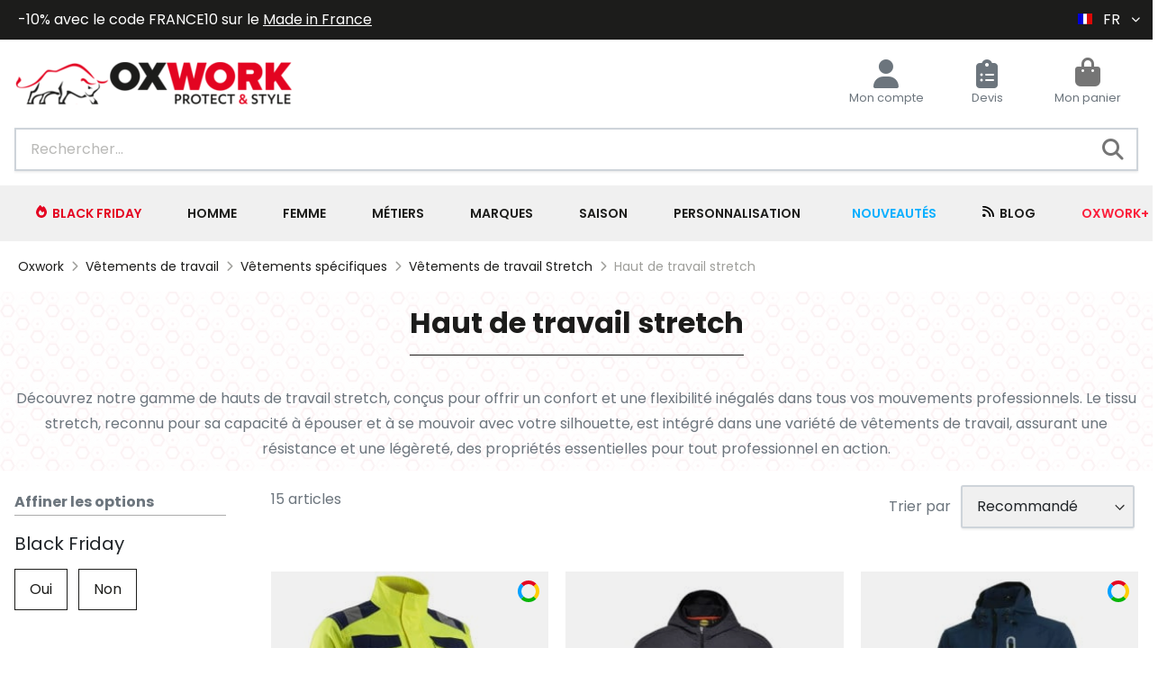

--- FILE ---
content_type: text/html; charset=UTF-8
request_url: https://www.oxwork.com/vetements-de-travail/vetements-specifiques/vetements-de-travail-stretch/haut-de-travail-stretch.html
body_size: 266866
content:
<!doctype html>
<html lang="fr">
    <head >
    
        <link rel="apple-touch-icon" href="https://media.oxwork.com/favicon/default/oxwork-favicon-x96.png">
        <link rel="apple-touch-icon" sizes="120x120" href="https://media.oxwork.com/favicon/default/oxwork-favicon-x96.png">
        <link rel="apple-touch-icon" sizes="152x152" href="https://media.oxwork.com/favicon/default/oxwork-favicon-x96.png">
        <script type="a25c02f38ca1988a4d809ab5-text/javascript">
    var LOCALE = 'fr\u002DFR';
    var BASE_URL = 'https\u003A\u002F\u002Fwww.oxwork.com\u002F';
    var require = {
        'baseUrl': 'https\u003A\u002F\u002Fwww.oxwork.com\u002Fstatic\u002Fversion1762781404\u002Ffrontend\u002FOxwork\u002Fdefault\u002Ffr_FR'
    };</script>        <meta charset="utf-8"/>
<meta name="title" content="Haut de travail stretch - Oxwork"/>
<meta name="description" content="Découvrez notre gamme de Haut de travail stretch !"/>
<meta name="keywords" content="Haut de travail stretch"/>
<meta name="robots" content="INDEX,FOLLOW"/>
<meta name="viewport" content="width=device-width, initial-scale=1"/>
<meta name="format-detection" content="telephone=no"/>
<title>Haut de travail stretch - Oxwork</title>
                <link rel="stylesheet" type="text/css" media="all" href="https://www.oxwork.com/static/version1762781404/frontend/Oxwork/default/fr_FR/mage/calendar.min.css" />
<link rel="stylesheet" type="text/css" media="all" href="https://www.oxwork.com/static/version1762781404/frontend/Oxwork/default/fr_FR/css/styles-m.min.css" />
<link rel="stylesheet" type="text/css" media="all" href="https://www.oxwork.com/static/version1762781404/frontend/Oxwork/default/fr_FR/jquery/uppy/dist/uppy-custom.min.css" />
<link rel="stylesheet" type="text/css" media="all" href="https://www.oxwork.com/static/version1762781404/frontend/Oxwork/default/fr_FR/Clerk_Clerk/css/powerstep.min.css" />
<link rel="stylesheet" type="text/css" media="all" href="https://www.oxwork.com/static/version1762781404/frontend/Oxwork/default/fr_FR/Fintecture_Payment/css/style.min.css" />
<link rel="stylesheet" type="text/css" media="screen and (min-width: 768px)" href="https://www.oxwork.com/static/version1762781404/frontend/Oxwork/default/fr_FR/css/styles-l.min.css" />
<link rel="stylesheet" type="text/css" media="print" href="https://www.oxwork.com/static/version1762781404/frontend/Oxwork/default/fr_FR/css/print.min.css" />
<link rel="stylesheet" type="text/css" rel="stylesheet" type="text/css" href="https://www.oxwork.com/static/version1762781404/frontend/Oxwork/default/fr_FR/css/fontsox.min.css" />
<link rel="stylesheet" type="text/css" media="screen and (max-width: 768px)" rel="stylesheet" type="text/css" href="https://www.oxwork.com/static/version1762781404/frontend/Oxwork/default/fr_FR/css/oxwork-m.min.css" />
<link rel="stylesheet" type="text/css" media="screen and (max-width: 768px)" rel="stylesheet" type="text/css" href="https://www.oxwork.com/static/version1762781404/frontend/Oxwork/default/fr_FR/css/ox-cms-categories-m.min.css" />
<link rel="stylesheet" type="text/css" media="screen and (min-width: 769px)" rel="stylesheet" type="text/css" href="https://www.oxwork.com/static/version1762781404/frontend/Oxwork/default/fr_FR/css/oxwork-l.min.css" />
<link rel="stylesheet" type="text/css" media="screen and (min-width: 768px)" rel="stylesheet" type="text/css" href="https://www.oxwork.com/static/version1762781404/frontend/Oxwork/default/fr_FR/css/ox-category-page-l.min.css" />
<link rel="stylesheet" type="text/css" media="screen and (min-width: 768px)" rel="stylesheet" type="text/css" href="https://www.oxwork.com/static/version1762781404/frontend/Oxwork/default/fr_FR/css/ox-cms-categories-l.min.css" />
<link rel="stylesheet" type="text/css" media="screen and (max-width: 767px)" rel="stylesheet" type="text/css" href="https://www.oxwork.com/static/version1762781404/frontend/Oxwork/default/fr_FR/css/ox-category-page-m.min.css" />
<script type="a25c02f38ca1988a4d809ab5-text/javascript" src="https://www.oxwork.com/static/version1762781404/frontend/Oxwork/default/fr_FR/requirejs/require.min.js"></script>
<script type="a25c02f38ca1988a4d809ab5-text/javascript" src="https://www.oxwork.com/static/version1762781404/frontend/Oxwork/default/fr_FR/requirejs-min-resolver.min.js"></script>
<script type="a25c02f38ca1988a4d809ab5-text/javascript" src="https://www.oxwork.com/static/version1762781404/frontend/Oxwork/default/fr_FR/mage/requirejs/mixins.min.js"></script>
<script type="a25c02f38ca1988a4d809ab5-text/javascript" src="https://www.oxwork.com/static/version1762781404/frontend/Oxwork/default/fr_FR/requirejs-config.min.js"></script>
<script type="a25c02f38ca1988a4d809ab5-text/javascript" src="https://www.oxwork.com/static/version1762781404/frontend/Oxwork/default/fr_FR/js/oxwork.min.js"></script>
<script type="a25c02f38ca1988a4d809ab5-text/javascript" defer="defer" src="https://www.oxwork.com/static/version1762781404/frontend/Oxwork/default/fr_FR/css/font-awesome/js/solid.min.js"></script>
<script type="a25c02f38ca1988a4d809ab5-text/javascript" defer="defer" src="https://www.oxwork.com/static/version1762781404/frontend/Oxwork/default/fr_FR/css/font-awesome/js/fontawesome.min.js"></script>
<script type="a25c02f38ca1988a4d809ab5-text/javascript" defer="defer" src="https://www.oxwork.com/static/version1762781404/frontend/Oxwork/default/fr_FR/js/catalog.min.js"></script>
<link rel="preload" as="font" crossorigin="anonymous" href="https://www.oxwork.com/static/version1762781404/frontend/Oxwork/default/fr_FR/fonts/poppins-v12-latin-regular.woff2" />
<link rel="preload" as="font" crossorigin="anonymous" href="https://www.oxwork.com/static/version1762781404/frontend/Oxwork/default/fr_FR/fonts/poppins-v12-latin-500.woff2" />
<link rel="preload" as="font" crossorigin="anonymous" href="https://www.oxwork.com/static/version1762781404/frontend/Oxwork/default/fr_FR/fonts/poppins-v12-latin-600.woff2" />
<link rel="preload" as="font" crossorigin="anonymous" href="https://www.oxwork.com/static/version1762781404/frontend/Oxwork/default/fr_FR/fonts/poppins-v12-latin-700.woff2" />
<link rel="preload" as="font" crossorigin="anonymous" href="https://www.oxwork.com/static/version1762781404/frontend/Oxwork/default/fr_FR/fonts/poppins-v12-latin-italic.woff2" />
<link rel="preload" as="font" crossorigin="anonymous" href="https://www.oxwork.com/static/version1762781404/frontend/Oxwork/default/fr_FR/fonts/poppins-v12-latin-500italic.woff2" />
<link rel="preload" as="font" crossorigin="anonymous" href="https://www.oxwork.com/static/version1762781404/frontend/Oxwork/default/fr_FR/fonts/poppins-v12-latin-600italic.woff2" />
<link rel="preload" as="font" crossorigin="anonymous" href="https://www.oxwork.com/static/version1762781404/frontend/Oxwork/default/fr_FR/fonts/poppins-v12-latin-700italic.woff2" />
<link rel="icon" type="image/x-icon" href="https://media.oxwork.com/favicon/default/oxwork-favicon-x96.png" />
<link rel="shortcut icon" type="image/x-icon" href="https://media.oxwork.com/favicon/default/oxwork-favicon-x96.png" />
<script type="application/ld+json">
{
    "@context": "https://schema.org",
    "@type": "WebSite",
    "url": "https://www.oxwork.com/",
    "name": "Oxwork"
}
</script>
<script type="application/ld+json">
{
  "@context": "https://schema.org",
  "@type": "OnlineStore",
  "name": "Oxwork",
  "image":"https://media.oxwork.com/logo/default/logo-horizontal-310x50.png",
  "url":"https://www.oxwork.com/",
  "description":"Vêtements de travail, chaussures de sécurité, EPI. Retrouvez toutes les marques des pros, aux meilleurs prix sur Oxwork.com !",
  "email":"support@oxwork.com",
  "telephone":"+330185092833",
  "address":{
    "@type":"PostalAddress",
    "streetAddress":"OXWORK SAS, 21 rue saint firmin",
    "addressLocality":"Corbie",
    "addressCountry":"FR",
    "addressRegion":"Somme",
    "postalCode":"80800"
  },
  "vatID":"FR20932699655"
}
</script>
<script data-cfasync="false" async defer charset="utf-8" src="https://widgets.rr.skeepers.io/product/e55c2fc4-7ec1-f454-5198-69c44a83f0b9/b2c927e9-cad9-4cf5-b056-cf63a1f3fbc5.js"></script>        <!-- Google Tag Manager -->
    
    <script type="a25c02f38ca1988a4d809ab5-text/javascript">
        document.addEventListener('scroll', mfGtmUserActionDetect);
        document.addEventListener('mousemove', mfGtmUserActionDetect);
        document.addEventListener('touchstart', mfGtmUserActionDetect);
        function mfGtmUserActionDetect()
        {
            document.removeEventListener('scroll', mfGtmUserActionDetect);
            document.removeEventListener('mousemove', mfGtmUserActionDetect);
            document.removeEventListener('touchstart', mfGtmUserActionDetect);
            window.mfGtmUserActionDetected = true;
            mfLoadGtm();
        }
    
        window.mfGtmUserCookiesAllowed = true;
        mfLoadGtm();
        

    function getMfGtmCustomerData() {
        return localStorage.getItem('mf_gtm_customer_data') ? JSON.parse(localStorage.getItem('mf_gtm_customer_data')) : {};
    };

    function mfLoadGtm() {
        if (!window.mfGtmUserActionDetected) return false;
        if (!window.mfGtmLoadBeforeCookieAllowed && !window.mfGtmUserCookiesAllowed) return false;

        if (window.mfGTMTriedToLoad) return;
        window.mfGTMTriedToLoad = true;
        
    };
    </script>
        <script type="a25c02f38ca1988a4d809ab5-text/javascript">
        if (!window.MagefanRocketJsCustomOptimization && window.require)
        require(['jquery', 'Magento_Customer/js/customer-data'], function ($, customer) {
            function updateMfGtmCustomerData(data) {
                if (data.mf_gtm_customer_data) {
                    localStorage.setItem('mf_gtm_customer_data', JSON.stringify(data.mf_gtm_customer_data));
                }
            }
            let customerData = customer.get('customer');

            customerData.subscribe(function (data) {
                updateMfGtmCustomerData(data);
            }.bind(this));
            updateMfGtmCustomerData(customerData());
        });
    </script><!-- End Google Tag Manager --><script type="a25c02f38ca1988a4d809ab5-text/javascript">
    window.MagefanJs = window.MagefanJs || {};
    window.MagefanJs.ajax = function(options) {
        var xmlhttp = new XMLHttpRequest();
        xmlhttp.onreadystatechange = function () {
            if (xmlhttp.readyState == XMLHttpRequest.DONE && xmlhttp.status == 200) {
                var data = xmlhttp.responseText;
                if (options.success) options.success(data);
            }
        };

        xmlhttp.open(options.type, options.url, true);

        var requestHeader = Object.assign({}, {
            'X-Requested-With': 'XMLHttpRequest',
            'Content-type': 'application/x-www-form-urlencoded'
        }, options.requestHeader ? options.requestHeader : {});

        for (var header in requestHeader) {
            xmlhttp.setRequestHeader(header, requestHeader[header]);
        }
        xmlhttp.send(options.data);
    };
</script>
<script type="a25c02f38ca1988a4d809ab5-text/javascript">
    (function(){
        var ajaxTimeout;
        var pendingData = [];
        var lastEventTimestamp = null;
        window.dataLayer =  window.dataLayer || [];
        window.dataLayer.mfGtmOriginPush = window.dataLayer.push;
        
        window.dataLayer.push = function(data) {

            window.dataLayer.mfGtmOriginPush(data);

            if (data.event == 'gtm.load' || data.event == 'gtm.dom' || data.event == 'gtm.js') {
                return;
            }

            if (data[0] && data[0] == 'consent'
                || data[0] && data[0] == 'set' && data[1] && (data[1] == 'ads_data_redaction' || data[1] == 'url_passthrough')
            ) {
                return;
            }

            pendingData.push(data);
            if (ajaxTimeout) clearTimeout(ajaxTimeout);
            ajaxTimeout = setTimeout(function (){

                var _pData = pendingData;
                pendingData = [];
                const urlSearchParams = new URLSearchParams(window.location.search);
                const consent = true;
                for (var i=0; i<_pData.length;i++) {
                    _pData[i].dl = window.location.toString();
                    _pData[i].dt = document.title;
                    _pData[i].uafvl = navigator.userAgent;
                    _pData[i].ul = navigator.language ? navigator.language.toLowerCase() : '';
                    _pData[i].sr = screen.width+'x'+screen.height;
                    _pData[i].dr = document.referrer;
                    _pData[i].consent = consent;
                    ['utm_source', 'utm_medium', 'utm_campaign'].forEach( (key) => {
                        if (urlSearchParams.get(key)) {
                            _pData[i][key] = urlSearchParams.get(key);
                        }
                    });
                }

                MagefanJs.ajax({
                    type: 'POST',
                    url: 'https://www.oxwork.com/rest/V1/mfgtm/dlp',
                    data: JSON.stringify(_pData),
                    requestHeader: {
                        'Content-type' : 'application/json'
                    }
                });
                
                lastEventTimestamp = Date.now();
                
            }, data.mftimeout ? data.mftimeout : 500);
        };

        
        const customerData = getMfGtmCustomerData();
        const pageViewDataLayer = {event: 'page_view'};
        for (let key in customerData) {
            pageViewDataLayer[key] = customerData[key];
        }
    
        window.dataLayer.push(pageViewDataLayer);
            
        if (navigator && navigator.sendBeacon) {
            window.addEventListener('beforeunload', function () {
                if (lastEventTimestamp) {
                    const payload = [{
                        event: 'user_engagement',
                        _et: Date.now() - lastEventTimestamp,
                        dl: window.location.toString(),
                        dt: document.title,
                        uafvl: navigator.userAgent,
                        ul: navigator.language ? navigator.language.toLowerCase() : '',
                        sr: screen.width + 'x' + screen.height,
                        dr: document.referrer,
                        consent: typeof MagefanJs !== 'undefined' && MagefanJs.isCustomerConsentProvided
                            ? MagefanJs.isCustomerConsentProvided()
                            : true
                    }];
        
                    const blob = new Blob([JSON.stringify(payload)], { type: 'application/json' });
        
                    navigator.sendBeacon('https://www.oxwork.com/rest/V1/mfgtm/dlp', blob);
                }
            });
        }

    
    })();
</script>
<script type="a25c02f38ca1988a4d809ab5-text/javascript">
    document.addEventListener('DOMContentLoaded', function() {
        function scrollTrack(direction) {
            let triggered = {};
            function pushScrollData(breakpointPercent) {
                var customerData = getMfGtmCustomerData();
                window.dataLayer =  window.dataLayer || [];
                window.dataLayer.push({
                'event': 'scroll_depth_'+ breakpointPercent,
                    'ecommerce': {
                        'scrollDirection': direction,
                        'scrollThreshold': breakpointPercent,
                        'scrollUnits': 'percent'
                    },
                    'customer_city': customerData.customer_city,
                    'customer_country_id': customerData.customer_country_id,
                    'customer_dob': customerData.customer_dob,
                    'customer_email': customerData.customer_email,
                    'customer_firstname': customerData.customer_firstname,
                    'customer_gender': customerData.customer_gender,
                    'customerGroup': customerData.customer_group,
                    'customer_identifier': customerData.customer_identifier,
                    'customer_lastname': customerData.customer_lastname,
                    'customer_postcode': customerData.customer_postcode,
                    'customer_region': customerData.customer_region,
                    'customer_telephone': customerData.customer_telephone
                });
            };

            window.addEventListener('scroll', function() {
                const breakpoints = [25, 50, 75, 100];
                if (direction == 'horizontal') {
                    var endScroll = (window.scrollX / (document.documentElement.scrollWidth - window.innerWidth)) * 100;
                } else {
                    var endScroll = (window.scrollY / (document.documentElement.scrollHeight - window.innerHeight)) * 100;
                };
                
                for (let i = 0; i < breakpoints.length; i++) {
                    let value = breakpoints[i];
                    if (endScroll >= value && !triggered[value]) {
                        pushScrollData(value);
                        triggered[value] = 1;
                    }
                }
            });
        };
        /* new scrollTrack('horizontal'); */
        new scrollTrack('vertical'); 
    });
</script>    <script type="text/x-magento-init">
        {
            "*": {
                "Magento_PageCache/js/form-key-provider": {
                    "isPaginationCacheEnabled":
                        0                }
            }
        }
    </script>
            <link rel="alternate" href="https://www.oxwork.com/vetements-de-travail/vetements-specifiques/vetements-de-travail-stretch/haut-de-travail-stretch.html" hreflang="fr-FR">
                <link rel="alternate" href="https://www.oxwork.com/it/abbigliamento-da-lavoro/abbigliamento-specifico/abbigliamento-da-lavoro-elasticizzato/top-da-lavoro-elasticizzato.html" hreflang="it-IT">
                    <link rel="alternate" href="https://www.oxwork.com/en/workwear/specific-clothes/stretch-work-clothes/stretch-work-tops.html" hreflang="en">
                <link rel="alternate" href="https://www.oxwork.com/de/arbeitskleidung/spezielle-kleidung/stretch-arbeitskleidung/stretch-arbeitsoberteile.html" hreflang="de-DE">
                <link rel="alternate" href="https://www.oxwork.com/vetements-de-travail/vetements-specifiques/vetements-de-travail-stretch/haut-de-travail-stretch.html" hreflang="x-default">
    
<script type="a25c02f38ca1988a4d809ab5-text/javascript">
(function() {
var config = {
    config: {
        mixins: {
            'Magento_Swatches/js/swatch-renderer': {
                'Codazon_AjaxLayeredNavPro/js/swatch-renderer': true
            }
        }
    }
};
require.config(config);
})();
</script>

<link rel='canonical' href='https://www.oxwork.com/vetements-de-travail/vetements-specifiques/vetements-de-travail-stretch/haut-de-travail-stretch.html'>
    <script data-cfasync="false" nonce="d13dfc07-63ed-467b-99a5-512322dd059a">try{(function(w,d){!function(j,k,l,m){if(j.zaraz)console.error("zaraz is loaded twice");else{j[l]=j[l]||{};j[l].executed=[];j.zaraz={deferred:[],listeners:[]};j.zaraz._v="5874";j.zaraz._n="d13dfc07-63ed-467b-99a5-512322dd059a";j.zaraz.q=[];j.zaraz._f=function(n){return async function(){var o=Array.prototype.slice.call(arguments);j.zaraz.q.push({m:n,a:o})}};for(const p of["track","set","ecommerce","debug"])j.zaraz[p]=j.zaraz._f(p);j.zaraz.init=()=>{var q=k.getElementsByTagName(m)[0],r=k.createElement(m),s=k.getElementsByTagName("title")[0];s&&(j[l].t=k.getElementsByTagName("title")[0].text);j[l].x=Math.random();j[l].w=j.screen.width;j[l].h=j.screen.height;j[l].j=j.innerHeight;j[l].e=j.innerWidth;j[l].l=j.location.href;j[l].r=k.referrer;j[l].k=j.screen.colorDepth;j[l].n=k.characterSet;j[l].o=(new Date).getTimezoneOffset();if(j.dataLayer)for(const t of Object.entries(Object.entries(dataLayer).reduce((u,v)=>({...u[1],...v[1]}),{})))zaraz.set(t[0],t[1],{scope:"page"});j[l].q=[];for(;j.zaraz.q.length;){const w=j.zaraz.q.shift();j[l].q.push(w)}r.defer=!0;for(const x of[localStorage,sessionStorage])Object.keys(x||{}).filter(z=>z.startsWith("_zaraz_")).forEach(y=>{try{j[l]["z_"+y.slice(7)]=JSON.parse(x.getItem(y))}catch{j[l]["z_"+y.slice(7)]=x.getItem(y)}});r.referrerPolicy="origin";r.src="/cdn-cgi/zaraz/s.js?z="+btoa(encodeURIComponent(JSON.stringify(j[l])));q.parentNode.insertBefore(r,q)};["complete","interactive"].includes(k.readyState)?zaraz.init():j.addEventListener("DOMContentLoaded",zaraz.init)}}(w,d,"zarazData","script");window.zaraz._p=async d$=>new Promise(ea=>{if(d$){d$.e&&d$.e.forEach(eb=>{try{const ec=d.querySelector("script[nonce]"),ed=ec?.nonce||ec?.getAttribute("nonce"),ee=d.createElement("script");ed&&(ee.nonce=ed);ee.innerHTML=eb;ee.onload=()=>{d.head.removeChild(ee)};d.head.appendChild(ee)}catch(ef){console.error(`Error executing script: ${eb}\n`,ef)}});Promise.allSettled((d$.f||[]).map(eg=>fetch(eg[0],eg[1])))}ea()});zaraz._p({"e":["(function(w,d){})(window,document)"]});})(window,document)}catch(e){throw fetch("/cdn-cgi/zaraz/t"),e;};</script></head>
    <body data-container="body"
          data-mage-init='{"loaderAjax": {}, "loader": { "icon": "https://www.oxwork.com/static/version1762781404/frontend/Oxwork/default/fr_FR/images/loader-2.gif"}}'
        id="html-body" class="page-with-filter page-products categorypath-vetements-de-travail-vetements-specifiques-vetements-de-travail-stretch-haut-de-travail-stretch category-haut-de-travail-stretch catalog-category-view page-layout-2columns-left">
                <script type="a25c02f38ca1988a4d809ab5-text/javascript">
        if (window.require) require(['jquery'], function($) {
            $(document).on('ajaxComplete', function (event, xhr, settings) {
                if (typeof settings == 'undefined' && xhr.settings) {
                    settings = xhr.settings;
                };
                
                function getQueryParam(url, key) {
                    let queryStartPos = url.indexOf('?');
                    if (queryStartPos === -1) {
                        return;
                    }
                    let params = url.substring(queryStartPos + 1).split('&');
                    for (var i = 0; i < params.length; i++) {
                        var pairs = params[i].split('=');
                        if (decodeURIComponent(pairs.shift()) == key) {
                            return decodeURIComponent(pairs.join('='));
                        }
                    }
                };

                let term = '';
                let dataLayer = {};
                if (settings.url.indexOf('?q=') !== -1) {
                    term = getQueryParam(settings.url, 'q');
                } else if (settings.url.indexOf('?search_string=') !== -1) {
                    term = getQueryParam(settings.url, 'search_string');
                } else if (settings.url.indexOf('/search/') !== -1) {
                    let substringAfter = function (str, pattern) {
                        return str.slice(str.indexOf(pattern) + pattern.length);
                    };
                    let substringBefore = function (str, pattern) {
                        return str.slice(0, str.indexOf(pattern));
                    };
                    let after = substringAfter(settings.url, '/search/');
                    term = substringBefore(after, '?');
                };
                if (term) {
                    dataLayer.event = 'search';
                    const customerData = getMfGtmCustomerData();

                    for (let key in customerData) {
                        if (!dataLayer.hasOwnProperty(key) && customerData[key]) {
                            dataLayer.key = customerData[key];
                        }
                    }

                    dataLayer.search_term = term;
                    dataLayer.ecomm_pagetype = 'searchresults';

                    let dynamicKeys = ["customer_firstname","customer_lastname","customer_email","customer_dob","customer_gender","customer_telephone","customer_postcode","customer_city","customer_region","customer_country_id","customer_identifier","customerGroup"];
                    for (let x=0; x<dynamicKeys.length;x++) {
                        let key = dynamicKeys[x];
                        let value = getMfGtmCustomerData()[key];
                        if (value) {
                            dataLayer[key] = value;
                        };
                    };

                    window.dataLayer = window.dataLayer || [];
                    window.dataLayer.push(dataLayer);
                }
            });
        });
    </script><script data-mfmofile="true" type="a25c02f38ca1988a4d809ab5-text/javascript">
    function mfGtmGetEcommPageType() {
        var body = document.getElementsByTagName('body')[0];
        var ept = 'other';
        
        if (body.className.indexOf('cms-index-index') > -1) {
            ept = 'home';
        } else if (body.className.indexOf('catalog-category-view') > -1) {
            ept = 'category';
        } else if (body.className.indexOf('catalog-product-view') > -1) {
            ept = 'product';
        } else if (body.className.indexOf('checkout-cart-index') > -1) {
            ept = 'cart';
        } else if (body.className.indexOf('checkout-index-index') > -1) {
            ept = 'checkout';
        } else if (body.className.indexOf('contact-index-index') > -1) {
            ept = 'contact';
        } else if (body.className.indexOf('catalogsearch-result-index') > -1) {
            ept = 'searchresults';
        } else if (body.className.indexOf('cms-page-view') > -1) {
            ept = 'cmspage';
        };
        return ept;  
    };
</script>
<script type="text/x-magento-init">
    {
        "*": {
            "mfGtmCustomerDataLayer": {}
        }
    }
</script>

<script type="a25c02f38ca1988a4d809ab5-text/javascript">
    document.addEventListener("DOMContentLoaded", function() {
        document.querySelectorAll("a").forEach(function(link) {
            link.addEventListener("click", function(event) {
                let url = link.href;
                let items, j, x, newDataLayer, dli, index;
                if (url && window.dataLayer && window.dataLayer.length) {
                    for (let i=0; i<window.dataLayer.length; i++) {
                        dli = window.dataLayer[i];
                        if (dli.event == "view_item_list"
                            && dli.ecommerce
                            && dli.ecommerce.items
                            && dli.ecommerce.items.length
                        ) {
                            items = dli.ecommerce.items;
                            newDataLayer = false;
                            index = -1;
                            for (j=0; j<items.length; j++) {
                                index++;
                                if (items[j].item_url == url) {
                                    newDataLayer = {
                                        "event": "select_item",
                                        "ecommerce": {
                                            "item_list_id": dli.ecommerce.item_list_id,
                                            "item_list_name": dli.ecommerce.item_list_name,
                                            "items": [items[j]]
                                        },
                                        "magefanUniqueEventId": "select_item_" + dli.magefanUniqueEventId,
                                        "ecomm_pagetype": dli.ecomm_pagetype,
                                        "google_tag_params": {
                                            "ecomm_pagetype": dli.google_tag_params.ecomm_pagetype
                                        }
                                    };
                                    
                                    let dynamicKeys = ["customer_firstname","customer_lastname","customer_email","customer_dob","customer_gender","customer_telephone","customer_postcode","customer_city","customer_region","customer_country_id","customer_identifier","customerGroup"];
                                    for (x=0; x<dynamicKeys.length;x++) {
                                        let key = dynamicKeys[x];
                                        newDataLayer[key] = dli[key];
                                    }
                                    
                                    newDataLayer.ecommerce.items[0].index = index;
                                    break;
                                };
                            };

                            if (newDataLayer) {
                                window.dataLayer.push(newDataLayer);

                                //window.location = url;
                                //return false;
                            }
                        }
                    }
                }
            });
        });
    });
</script><script type="text/x-magento-init">
    {
        "*": {
            "Magento_PageBuilder/js/widget-initializer": {
                "config": {"[data-content-type=\"slider\"][data-appearance=\"default\"]":{"Magento_PageBuilder\/js\/content-type\/slider\/appearance\/default\/widget":false},"[data-content-type=\"map\"]":{"Magento_PageBuilder\/js\/content-type\/map\/appearance\/default\/widget":false},"[data-content-type=\"row\"]":{"Magento_PageBuilder\/js\/content-type\/row\/appearance\/default\/widget":false},"[data-content-type=\"tabs\"]":{"Magento_PageBuilder\/js\/content-type\/tabs\/appearance\/default\/widget":false},"[data-content-type=\"slide\"]":{"Magento_PageBuilder\/js\/content-type\/slide\/appearance\/default\/widget":{"buttonSelector":".pagebuilder-slide-button","showOverlay":"hover","dataRole":"slide"}},"[data-content-type=\"banner\"]":{"Magento_PageBuilder\/js\/content-type\/banner\/appearance\/default\/widget":{"buttonSelector":".pagebuilder-banner-button","showOverlay":"hover","dataRole":"banner"}},"[data-content-type=\"buttons\"]":{"Magento_PageBuilder\/js\/content-type\/buttons\/appearance\/inline\/widget":false},"[data-content-type=\"products\"][data-appearance=\"carousel\"]":{"Magento_PageBuilder\/js\/content-type\/products\/appearance\/carousel\/widget":false}},
                "breakpoints": {"desktop":{"label":"Desktop","stage":true,"default":true,"class":"desktop-switcher","icon":"Magento_PageBuilder::css\/images\/switcher\/switcher-desktop.svg","conditions":{"min-width":"1024px"},"options":{"products":{"default":{"slidesToShow":"5"}}}},"tablet":{"conditions":{"max-width":"1024px","min-width":"768px"},"options":{"products":{"default":{"slidesToShow":"4"},"continuous":{"slidesToShow":"3"}}}},"mobile":{"label":"Mobile","stage":true,"class":"mobile-switcher","icon":"Magento_PageBuilder::css\/images\/switcher\/switcher-mobile.svg","media":"only screen and (max-width: 767px)","conditions":{"max-width":"767px","min-width":"640px"},"options":{"products":{"default":{"slidesToShow":"3"}}}},"mobile-small":{"conditions":{"max-width":"640px"},"options":{"products":{"default":{"slidesToShow":"2"},"continuous":{"slidesToShow":"1"}}}}}            }
        }
    }
</script>

<script type="text/x-magento-init">
    {
        "*": {
            "mage/cookies": {
                "expires": null,
                "path": "\u002F",
                "domain": ".oxwork.com",
                "secure": true,
                "lifetime": "3600"
            }
        }
    }
</script>
<div class="page messages"><div data-placeholder="messages"></div>
<div data-bind="scope: 'messages'">
    <!-- ko if: cookieMessagesObservable() && cookieMessagesObservable().length > 0 -->
    <div aria-atomic="true" role="alert" class="messages" data-bind="foreach: {
        data: cookieMessagesObservable(), as: 'message'
    }">
        <div data-bind="attr: {
            class: 'message-' + message.type + ' ' + message.type + ' message',
            'data-ui-id': 'message-' + message.type
        }">
            <div data-bind="html: $parent.prepareMessageForHtml(message.text)"></div>
        </div>
    </div>
    <!-- /ko -->

    <div aria-atomic="true" role="alert" class="messages" data-bind="foreach: {
        data: messages().messages, as: 'message'
    }, afterRender: purgeMessages">
        <div data-bind="attr: {
            class: 'message-' + message.type + ' ' + message.type + ' message',
            'data-ui-id': 'message-' + message.type
        }">
            <div data-bind="html: $parent.prepareMessageForHtml(message.text)"></div>
        </div>
    </div>
</div>

<script type="text/x-magento-init">
    {
        "*": {
            "Magento_Ui/js/core/app": {
                "components": {
                        "messages": {
                            "component": "Magento_Theme/js/view/messages"
                        }
                    }
                }
            }
    }
</script>
</div>
<script type="a25c02f38ca1988a4d809ab5-text/javascript">
    window.cookiesConfig = window.cookiesConfig || {};
    window.cookiesConfig.secure = true;
</script><script type="a25c02f38ca1988a4d809ab5-text/javascript">    require.config({
        map: {
            '*': {
                wysiwygAdapter: 'mage/adminhtml/wysiwyg/tiny_mce/tinymceAdapter'
            }
        }
    });</script><div class="page-wrapper"><header class="page-header"><div class="panel wrapper"><div class="panel header"><div class="headbar-store-info"><div class="widget block block-static-block">
    <div data-content-type="html" data-appearance="default" data-element="main" data-decoded="true"><div class="row" style="vertical-align: center;text-align:center;">
<p id="headbarTxt">-10% avec le code FRANCE10 sur le <a href="https://www.oxwork.com/made-in-france.html">Made in France</a></p>
<p id="headbarTxt">Ne payez plus la livraison : offerte dès 69 €</p>

</div>
<style>
.page-header .panel.wrapper{
background-color:#1C1C1B;}

@media screen and (max-width: 768px) {
.headbar-store-info{
max-height: 2rem;
}
.page-header .headbar-store-info .widget p{
height: 2rem;
}
}

@media screen and (max-width: 500px) {
# headbarTxt{
font-size: 14px;
}
}
</style>

</div></div>
<div class="widget block block-static-block">
    </div>
</div>        <!-- Languages Switch -->
    <div class="metaNav-item language-switch">
                <div class="switcher language switcher-language" data-ui-id="language-switcher" id="switcher-language" >
                        <strong class="label switcher-label">
                <span>Langue</span>
            </strong>
            <div class="actions dropdown options switcher-options">
                <div class="action toggle switcher-trigger"
                     id="switcher-language-trigger"
                >
                    <span class="mobile-hint">Langue:</span>
                    <strong
                        class="view-current-store-switch view-fr">
                        <img width="16" height="12" src="https://www.oxwork.com/static/version1762781404/frontend/Oxwork/default/fr_FR/images/flags/flag_fr.gif" alt="fr" />
                        <span>FR</span>
                    </strong>
                </div>
                <ul class="dropdown switcher-dropdown"
                    data-mage-init='{"dropdownDialog":{
                    "appendTo":"#switcher-language > .options",
                    "triggerTarget":"#switcher-language-trigger",
                    "closeOnMouseLeave": false,
                    "triggerClass":"active",
                    "parentClass":"active",
                    "buttons":null}}'>
                                                                                                                                <li class="view-de switcher-option">
                                    <a href="#" data-post='{"action":"https:\/\/www.oxwork.com\/stores\/store\/redirect\/","data":{"___store":"de","___from_store":"fr","uenc":"aHR0cHM6Ly93d3cub3h3b3JrLmNvbS9kZS92ZXRlbWVudHMtZGUtdHJhdmFpbC92ZXRlbWVudHMtc3BlY2lmaXF1ZXMvdmV0ZW1lbnRzLWRlLXRyYXZhaWwtc3RyZXRjaC9oYXV0LWRlLXRyYXZhaWwtc3RyZXRjaC5odG1s"}}'>
                                        <img width="16" height="12" src="https://www.oxwork.com/static/version1762781404/frontend/Oxwork/default/fr_FR/images/flags/flag_de.gif" alt="de" />
                                        DE                                    </a>
                                </li>
                                                                                                                                                                                    <li class="view-en switcher-option">
                                    <a href="#" data-post='{"action":"https:\/\/www.oxwork.com\/stores\/store\/redirect\/","data":{"___store":"en","___from_store":"fr","uenc":"aHR0cHM6Ly93d3cub3h3b3JrLmNvbS9lbi92ZXRlbWVudHMtZGUtdHJhdmFpbC92ZXRlbWVudHMtc3BlY2lmaXF1ZXMvdmV0ZW1lbnRzLWRlLXRyYXZhaWwtc3RyZXRjaC9oYXV0LWRlLXRyYXZhaWwtc3RyZXRjaC5odG1s"}}'>
                                        <img width="16" height="12" src="https://www.oxwork.com/static/version1762781404/frontend/Oxwork/default/fr_FR/images/flags/flag_en.gif" alt="en" />
                                        GB                                    </a>
                                </li>
                                                                                                                                                                                                                                                                                                                                                                                                                                    <li class="view-it switcher-option">
                                    <a href="#" data-post='{"action":"https:\/\/www.oxwork.com\/stores\/store\/redirect\/","data":{"___store":"it","___from_store":"fr","uenc":"aHR0cHM6Ly93d3cub3h3b3JrLmNvbS9pdC92ZXRlbWVudHMtZGUtdHJhdmFpbC92ZXRlbWVudHMtc3BlY2lmaXF1ZXMvdmV0ZW1lbnRzLWRlLXRyYXZhaWwtc3RyZXRjaC9oYXV0LWRlLXRyYXZhaWwtc3RyZXRjaC5odG1s"}}'>
                                        <img width="16" height="12" src="https://www.oxwork.com/static/version1762781404/frontend/Oxwork/default/fr_FR/images/flags/flag_it.gif" alt="it" />
                                        IT                                    </a>
                                </li>
                                                                                        </ul>
            </div>
        </div>
    </div>
</div></div><div class="header content"><span data-action="toggle-nav" class="action nav-toggle"><span>Basculer la navigation</span></span>
    <a
    class="logo"
    href="https://www.oxwork.com/"
    title="Oxwork&#x20;"
    aria-label="store logo">
    <img src="https://media.oxwork.com/logo/default/logo-horizontal-310x50.png"
         title="Oxwork&#x20;"
         alt="Oxwork&#x20;"
            width="310"            height="50"    />
    </a>
<div class="block block-search">
    <div class="block block-title"><strong>Rechercher</strong></div>
    <div class="block block-content">
        <form class="form minisearch" id="search_mini_form"
              action="https://www.oxwork.com/catalogsearch/result/" method="get">
                        <div class="field search">
                <label class="label" for="oxwork-search" data-role="minisearch-label">
                    <span>Rechercher</span>
                </label>
                <div class="control">
                    <input id="oxwork-search"
                           data-mage-init='{
                            "quickSearch": {
                                "formSelector": "#search_mini_form",
                                "url": "https://www.oxwork.com/search/ajax/suggest/",
                                "destinationSelector": "#search_autocomplete",
                                "minSearchLength": "3"
                            }
                        }'
                           type="text"
                           name="q"
                           value=""
                           placeholder="Rechercher..."
                           class="input-text"
                           maxlength="128"
                           role="combobox"
                           aria-haspopup="false"
                           aria-autocomplete="both"
                           autocomplete="off"
                           aria-expanded="false"/>
                    <div id="search_autocomplete" class="search-autocomplete"></div>
                                    </div>
            </div>
            <div class="actions">
                <button type="submit"
                        title="Rechercher"
                        class="action search"
                        aria-label="Search"
                >
                    <span>Rechercher</span>
                </button>
            </div>
        </form>
    </div>
</div>
<ul class="header links"><li><a href="https://www.oxwork.com/customer/account/" id="idnUtbqNUT" >Mon compte</a></li>
<li data-block="mini-quote-list" class="aw-ctq mini-quote-list minicart-wrapper">
    <a class="action showlist" href="https://www.oxwork.com/aw_ctq/quoteList/"
       data-bind="scope: 'mini_quotelist_content'">
       Devis        <span class="counter qty empty"
              data-bind="
                  css: { empty: !!getQuoteListParam('summary_count') == false && !isLoading() },
                  blockLoader: isLoading">
            <span class="counter-number"><!-- ko text: getQuoteListParam('summary_qty') --><!-- /ko --></span>
        </span>
    </a>
    <script type="text/x-magento-init">
    {
        "[data-block='mini-quote-list']": {
            "Magento_Ui/js/core/app": {"components":{"minicart_content":{"children":{"subtotal.container":{"children":{"subtotal":{"children":{"subtotal.totals":{"config":{"display_cart_subtotal_incl_tax":0,"display_cart_subtotal_excl_tax":0}}}}}}}},"mini_quotelist_content":{"children":{"subtotal.container":{"children":{"subtotal":{"config":{"display_cart_subtotal_incl_tax":0,"display_cart_subtotal_excl_tax":0,"template":"Aheadworks_Ctq\/quote-list\/subtotal","totalsTmpl":"Magento_Tax\/checkout\/minicart\/subtotal\/totals"},"component":"Aheadworks_Ctq\/js\/quote-list\/mini\/subtotal"}},"component":"uiComponent","config":{"displayArea":"subtotalContainer"}},"item.renderer":{"component":"uiComponent","config":{"displayArea":"defaultRenderer","template":"Magento_Checkout\/minicart\/item\/default","component":"Magento_Checkout\/js\/view\/cart-item-renderer"},"children":{"item.image":{"component":"Magento_Catalog\/js\/view\/image","config":{"template":"Magento_Catalog\/product\/image","displayArea":"itemImage"}},"checkout.cart.item.price.sidebar":{"component":"uiComponent","config":{"template":"Magento_Checkout\/minicart\/item\/price","displayArea":"priceSidebar"}}}}},"component":"Aheadworks_Ctq\/js\/quote-list\/mini","config":{"template":"Aheadworks_Ctq\/quote-list\/content","itemRenderer":{"default":"defaultRenderer","simple":"defaultRenderer","virtual":"defaultRenderer"},"sidebarConfig":{"quoteListUrl":"https:\/\/www.oxwork.com\/aw_ctq\/quoteList\/"}}}},"types":[]}        }
    }
    </script>

</li>

<li data-block="minicart" class="minicart-wrapper">
    <a class="action showcart" href="https://www.oxwork.com/checkout/cart/"
       data-bind="scope: 'minicart_content'">
        <span class="text">Mon panier</span>
        <span class="counter qty empty"
              data-bind="css: { empty: !!getCartParam('summary_count') == false && !isLoading() },
               blockLoader: isLoading">
            <span class="counter-number">
                <!-- ko if: getCartParam('summary_count') -->
                <!-- ko text: getCartParam('summary_count').toLocaleString(window.LOCALE) --><!-- /ko -->
                <!-- /ko -->
            </span>
            <span class="counter-label">
            <!-- ko if: getCartParam('summary_count') -->
                <!-- ko text: getCartParam('summary_count').toLocaleString(window.LOCALE) --><!-- /ko -->
                <!-- ko i18n: 'items' --><!-- /ko -->
            <!-- /ko -->
            </span>
        </span>
    </a>
                    <script type="a25c02f38ca1988a4d809ab5-text/javascript">            require(['jquery'], function ($) {
                $('a.action.showcart').on('click', function() {
                    $(document.body).trigger('processStart');
                });
            });</script>        <script type="a25c02f38ca1988a4d809ab5-text/javascript">window.checkout = {"shoppingCartUrl":"https:\/\/www.oxwork.com\/checkout\/cart\/","checkoutUrl":"https:\/\/www.oxwork.com\/checkout\/","updateItemQtyUrl":"https:\/\/www.oxwork.com\/checkout\/sidebar\/updateItemQty\/","removeItemUrl":"https:\/\/www.oxwork.com\/checkout\/sidebar\/removeItem\/","imageTemplate":"Magento_Catalog\/product\/image_with_borders","baseUrl":"https:\/\/www.oxwork.com\/","minicartMaxItemsVisible":5,"websiteId":"1","maxItemsToDisplay":10,"storeId":"1","storeGroupId":"1","customerLoginUrl":"https:\/\/www.oxwork.com\/customer\/account\/login\/referer\/aHR0cHM6Ly93d3cub3h3b3JrLmNvbS92ZXRlbWVudHMtZGUtdHJhdmFpbC92ZXRlbWVudHMtc3BlY2lmaXF1ZXMvdmV0ZW1lbnRzLWRlLXRyYXZhaWwtc3RyZXRjaC9oYXV0LWRlLXRyYXZhaWwtc3RyZXRjaC5odG1s\/","isRedirectRequired":false,"autocomplete":"off","captcha":{"user_login":{"isCaseSensitive":false,"imageHeight":50,"imageSrc":"","refreshUrl":"https:\/\/www.oxwork.com\/captcha\/refresh\/","isRequired":false,"timestamp":1762969823}}}</script>    <script type="text/x-magento-init">
    {
        "[data-block='minicart']": {
            "Magento_Ui/js/core/app": {"components":{"minicart_content":{"children":{"subtotal.container":{"children":{"subtotal":{"children":{"subtotal.totals":{"config":{"display_cart_subtotal_incl_tax":0,"display_cart_subtotal_excl_tax":0,"template":"Magento_Tax\/checkout\/minicart\/subtotal\/totals"},"children":{"subtotal.totals.msrp":{"component":"Magento_Msrp\/js\/view\/checkout\/minicart\/subtotal\/totals","config":{"displayArea":"minicart-subtotal-hidden","template":"Magento_Msrp\/checkout\/minicart\/subtotal\/totals"}}},"component":"Magento_Tax\/js\/view\/checkout\/minicart\/subtotal\/totals"}},"component":"uiComponent","config":{"template":"Magento_Checkout\/minicart\/subtotal"}}},"component":"uiComponent","config":{"displayArea":"subtotalContainer"}},"item.renderer":{"component":"Magento_Checkout\/js\/view\/cart-item-renderer","config":{"displayArea":"defaultRenderer","template":"Magento_Checkout\/minicart\/item\/default"},"children":{"item.image":{"component":"Magento_Catalog\/js\/view\/image","config":{"template":"Magento_Catalog\/product\/image","displayArea":"itemImage"}},"checkout.cart.item.price.sidebar":{"component":"uiComponent","config":{"template":"Magento_Checkout\/minicart\/item\/price","displayArea":"priceSidebar"}}}},"extra_info":{"component":"uiComponent","config":{"displayArea":"extraInfo"}},"promotion":{"component":"uiComponent","config":{"displayArea":"promotion"}}},"config":{"itemRenderer":{"default":"defaultRenderer","simple":"defaultRenderer","virtual":"defaultRenderer"},"template":"Magento_Checkout\/minicart\/content"},"component":"Magento_Checkout\/js\/view\/minicart"},"mini_quotelist_content":{"children":{"subtotal.container":{"children":{"subtotal":{"config":{"display_cart_subtotal_incl_tax":0,"display_cart_subtotal_excl_tax":0}}}}}}},"types":[]}        },
        "*": {
            "Magento_Ui/js/block-loader": "https\u003A\u002F\u002Fwww.oxwork.com\u002Fstatic\u002Fversion1762781404\u002Ffrontend\u002FOxwork\u002Fdefault\u002Ffr_FR\u002Fimages\u002Floader\u002D1.gif"
        }
    }
    </script>
</li>
</ul></div>        <script type="a25c02f38ca1988a4d809ab5-application/javascript" async src=https://static.klaviyo.com/onsite/js/UVZaZk/klaviyo.js></script>

    <script type="text/x-magento-init">
        {
            "*": {
                "KlaviyoCustomerData": {}
            }
        }
    </script>
</header>    <div class="sections nav-sections">
                <div class="section-items nav-sections-items"
             data-mage-init='{"tabs":{"openedState":"active"}}'>
                                            <div class="section-item-title nav-sections-item-title"
                     data-role="collapsible">
                    <a class="nav-sections-item-switch"
                       data-toggle="switch" href="#store.menu">
                        Menu                    </a>
                </div>
                <div class="section-item-content nav-sections-item-content"
                     id="store.menu"
                     data-role="content">
                    
<nav class="navigation" data-action="navigation">
    <ul data-mage-init='{"menu":{"responsive":true, "expanded":true, "position":{"my":"left top","at":"left bottom"}}}'>
                    </ul>
</nav>
<nav id="navigation-all" class="navigation">
<div class="cdz-menu no-loaded cdz-horizontal-menu dropdown-fullwidth ox-main-menu page-main cdz-normal" id="menu-1-6914966f3fd61" data-mage-init='{"megamenu":{"dropdownEffect":"normal","type":0,"useAjaxMenu":0,"menu":"oxwork-main-menu","ajaxUrl":"https:\/\/www.oxwork.com\/megamenu\/index\/ajax\/","tabletLinkText":"\u003Cspan class=\"link-prefix\"\u003EVoir tout\u003C\/span\u003E \u003Cspan class=\"link-text\"\u003E%1\u003C\/span\u003E","pagingMenu":0}}'><ul class="groupmenu"><li class="item level0 outlet-menu level-top" >
	<a class="menu-link" style="color: #e40421" href="https://www.oxwork.com/black-friday"><i class="menu-icon i-svg img-icon"><svg xmlns="http://www.w3.org/2000/svg" height="1em" class="bons-plans" viewBox="0 0 448 512"><style>svg.bons-plans{fill:#e40421}</style><path d="M159.3 5.4c7.8-7.3 19.9-7.2 27.7 .1c27.6 25.9 53.5 53.8 77.7 84c11-14.4 23.5-30.1 37-42.9c7.9-7.4 20.1-7.4 28 .1c34.6 33 63.9 76.6 84.5 118c20.3 40.8 33.8 82.5 33.8 111.9C448 404.2 348.2 512 224 512C98.4 512 0 404.1 0 276.5c0-38.4 17.8-85.3 45.4-131.7C73.3 97.7 112.7 48.6 159.3 5.4zM225.7 416c25.3 0 47.7-7 68.8-21c42.1-29.4 53.4-88.2 28.1-134.4c-4.5-9-16-9.6-22.5-2l-25.2 29.3c-6.6 7.6-18.5 7.4-24.7-.5c-16.5-21-46-58.5-62.8-79.8c-6.3-8-18.3-8.1-24.7-.1c-33.8 42.5-50.8 69.3-50.8 99.4C112 375.4 162.6 416 225.7 416z"/></svg></i> <span>Black Friday</span></a>
        </li>
<li class="item level0  level-top parent" >
	<a class="menu-link"  href="https://www.oxwork.com/tenues-de-travail-homme.html"> <span>Homme</span></a>
            <ul class="groupmenu-drop">
    	<li class="item level1 " >
			<div class="no-dropdown menu-tabs cdz-horizontal-tabs" style="--mn-dd-iw:;">
       		            <ul class="groupmenu-nondrop">
                <li class="item level2  tab-item" >
	<div class="cdz-link-wrap"><a class="cdz-tab-link" href="https://www.oxwork.com/vetements-de-travail.html"> Vêtements de travail</a></div>
        <div class="cdz-tab-pane">
                                    <div class=" groupmenu-drop-content">
                                                                </div>
			            <ul class="groupmenu-nondrop">
                <li class="item level3  text-content" >
	        <div class=" groupmenu-drop-content grmn-width" style="--mn-dd-iw:24;">
        	        	<div class="row">
                        	<div class="col-sm-4"><p class="groupdrop-title"><span class="oxlkobf" data-oxlkobf="aHR0cHM6Ly93d3cub3h3b3JrLmNvbS92ZXRlbWVudHMtZGUtdHJhdmFpbC9oYXV0cy1kZS10cmF2YWlsLmh0bWw=">Hauts de travail</span></p>
<ul class="groupdrop-link">
<li class="item"><span class="oxlkobf" data-oxlkobf="aHR0cHM6Ly93d3cub3h3b3JrLmNvbS92ZXRlbWVudHMtZGUtdHJhdmFpbC9oYXV0cy1kZS10cmF2YWlsL3RlZS1zaGlydHMtZGUtdHJhdmFpbC5odG1s">Tee-shirts de travail</span></li>
<li class="item"><span class="oxlkobf" data-oxlkobf="aHR0cHM6Ly93d3cub3h3b3JrLmNvbS92ZXRlbWVudHMtZGUtdHJhdmFpbC9oYXV0cy1kZS10cmF2YWlsL3BvbG9zLWRlLXRyYXZhaWwuaHRtbA==">Polos de travail</span></li>
<li class="item"><span class="oxlkobf" data-oxlkobf="aHR0cHM6Ly93d3cub3h3b3JrLmNvbS92ZXRlbWVudHMtZGUtdHJhdmFpbC9oYXV0cy1kZS10cmF2YWlsL2NoZW1pc2VzLWRlLXRyYXZhaWwuaHRtbA==">Chemises de travail</span></li>
<li class="item"><span class="oxlkobf" data-oxlkobf="aHR0cHM6Ly93d3cub3h3b3JrLmNvbS92ZXRlbWVudHMtZGUtdHJhdmFpbC9oYXV0cy1kZS10cmF2YWlsL3B1bGxzLWRlLXRyYXZhaWwuaHRtbA==">Pulls de travail</span></li>
<li class="item"><span class="oxlkobf" data-oxlkobf="aHR0cHM6Ly93d3cub3h3b3JrLmNvbS92ZXRlbWVudHMtZGUtdHJhdmFpbC9oYXV0cy1kZS10cmF2YWlsL3N3ZWF0cy1kZS10cmF2YWlsLmh0bWw=">Sweats de travail</span></li>
<li class="item"><span class="oxlkobf" data-oxlkobf="aHR0cHM6Ly93d3cub3h3b3JrLmNvbS92ZXRlbWVudHMtZGUtdHJhdmFpbC9oYXV0cy1kZS10cmF2YWlsL2dpbGV0cy1kZS10cmF2YWlsLXNhbnMtbWFuY2hlLmh0bWw=">Gilets de travail</span></li>
<li class="item"><span class="oxlkobf" data-oxlkobf="aHR0cHM6Ly93d3cub3h3b3JrLmNvbS92ZXRlbWVudHMtZGUtdHJhdmFpbC9oYXV0cy1kZS10cmF2YWlsL3RhYmxpZXJzLXByb2Zlc3Npb25uZWxzLmh0bWw=">Tabliers de travail</span></li>
<li class="item"><span class="oxlkobf" data-oxlkobf="aHR0cHM6Ly93d3cub3h3b3JrLmNvbS92ZXRlbWVudHMtZGUtdHJhdmFpbC9oYXV0cy1kZS10cmF2YWlsL2Jsb3VzZXMtZGUtdHJhdmFpbC5odG1s">Blouses de travail</span></li>
<li class="item"><span class="oxlkobf" data-oxlkobf="aHR0cHM6Ly93d3cub3h3b3JrLmNvbS92ZXRlbWVudHMtZGUtdHJhdmFpbC9oYXV0cy1kZS10cmF2YWlsL3Zlc3Rlcy1kZS10cmF2YWlsLmh0bWw=">Veste de travail</span></li>
<li class="item"><span class="oxlkobf" data-oxlkobf="aHR0cHM6Ly93d3cub3h3b3JrLmNvbS92ZXRlbWVudHMtZGUtdHJhdmFpbC9oYXV0cy1kZS10cmF2YWlsL3Zlc3Rlcy1kZS10cmF2YWlsL2Jsb3Vzb25zLWRlLXRyYXZhaWwuaHRtbA==">Blouson de travail</span></li>
<li class="item"><span class="oxlkobf" data-oxlkobf="aHR0cHM6Ly93d3cub3h3b3JrLmNvbS92ZXRlbWVudHMtZGUtdHJhdmFpbC9oYXV0cy1kZS10cmF2YWlsL2RvdWRvdW5lLXRyYXZhaWwuaHRtbA==">Doudounes de travail</span></li>
</ul></div>
                        	<div class="col-sm-4"><p class="groupdrop-title"><span class="oxlkobf" data-oxlkobf="aHR0cHM6Ly93d3cub3h3b3JrLmNvbS92ZXRlbWVudHMtZGUtdHJhdmFpbC9iYXMtZGUtdHJhdmFpbC5odG1s">Bas de travail</span></p>
<ul class="groupdrop-link">
<li class="item"><span class="oxlkobf" data-oxlkobf="aHR0cHM6Ly93d3cub3h3b3JrLmNvbS92ZXRlbWVudHMtZGUtdHJhdmFpbC9iYXMtZGUtdHJhdmFpbC9qZWFucy1kZS10cmF2YWlsLmh0bWw=">Jeans de travail</span></li>
<li class="item"><span class="oxlkobf" data-oxlkobf="aHR0cHM6Ly93d3cub3h3b3JrLmNvbS92ZXRlbWVudHMtZGUtdHJhdmFpbC9iYXMtZGUtdHJhdmFpbC9wYW50YWxvbnMtdHJhdmFpbC5odG1s">Pantalons de travail</span></li>
<li class="item"><span class="oxlkobf" data-oxlkobf="aHR0cHM6Ly93d3cub3h3b3JrLmNvbS92ZXRlbWVudHMtZGUtdHJhdmFpbC9iYXMtZGUtdHJhdmFpbC9qb2dnaW5ncy1kZS10cmF2YWlsLmh0bWw=">Jogging de travail</span></li>
<li class="item"><span class="oxlkobf" data-oxlkobf="aHR0cHM6Ly93d3cub3h3b3JrLmNvbS92ZXRlbWVudHMtZGUtdHJhdmFpbC9iYXMtZGUtdHJhdmFpbC9wYW50YWNvdXJ0cy1kZS10cmF2YWlsLmh0bWw=">Pantacourts de travail</span></li>
<li class="item"><span class="oxlkobf" data-oxlkobf="aHR0cHM6Ly93d3cub3h3b3JrLmNvbS92ZXRlbWVudHMtZGUtdHJhdmFpbC9iYXMtZGUtdHJhdmFpbC9zaG9ydC1kZS10cmF2YWlsLmh0bWw=">Short de travail</span></li>
<li class="item"><span class="oxlkobf" data-oxlkobf="aHR0cHM6Ly93d3cub3h3b3JrLmNvbS92ZXRlbWVudHMtZGUtdHJhdmFpbC9iYXMtZGUtdHJhdmFpbC9zaG9ydC1kZS10cmF2YWlsL2Jlcm11ZGFzLWRlLXRyYXZhaWwuaHRtbA==">Bermuda de travail</span></li>
<li class="item"><span class="oxlkobf" data-oxlkobf="aHR0cHM6Ly93d3cub3h3b3JrLmNvbS92ZXRlbWVudHMtZGUtdHJhdmFpbC9iYXMtZGUtdHJhdmFpbC9zb3VzLXZldGVtZW50cy10cmF2YWlsLmh0bWw=">Sous-vêtements de travail</span></li>
</ul></div>
                        	<div class="col-sm-4"><p class="groupdrop-title"><span class="oxlkobf" data-oxlkobf="aHR0cHM6Ly93d3cub3h3b3JrLmNvbS92ZXRlbWVudHMtZGUtdHJhdmFpbC9jb21iaW5haXNvbnMtYmxldS1kZS10cmF2YWlsLmh0bWw=">Combinaisons de travail</span></p>
<ul class="groupdrop-link">
<li class="item"><span class="oxlkobf" data-oxlkobf="aHR0cHM6Ly93d3cub3h3b3JrLmNvbS92ZXRlbWVudHMtZGUtdHJhdmFpbC9jb21iaW5haXNvbnMtYmxldS1kZS10cmF2YWlsL2JsZXUtZGUtdHJhdmFpbC5odG1s">Bleus de travail</span></li>
<li class="item"><span class="oxlkobf" data-oxlkobf="aHR0cHM6Ly93d3cub3h3b3JrLmNvbS92ZXRlbWVudHMtZGUtdHJhdmFpbC9jb21iaW5haXNvbnMtYmxldS1kZS10cmF2YWlsL3NhbG9wZXR0ZXMtZGUtdHJhdmFpbC5odG1s">Salopettes de travail</span></li>
</ul></div>
                        	<div class="col-sm-4"><p class="groupdrop-title"><span class="oxlkobf" data-oxlkobf="aHR0cHM6Ly93d3cub3h3b3JrLmNvbS92ZXRlbWVudHMtZGUtdHJhdmFpbC9hY2Nlc3NvaXJlcy1kZS10cmF2YWlsLmh0bWw=">Accessoires de travail</span></p>
<ul class="groupdrop-link">
<li class="item"><span class="oxlkobf" data-oxlkobf="aHR0cHM6Ly93d3cub3h3b3JrLmNvbS92ZXRlbWVudHMtZGUtdHJhdmFpbC9hY2Nlc3NvaXJlcy1kZS10cmF2YWlsL2NoYXVzc2V0dGVzLmh0bWw=">Chaussettes de travail</span></li>
<li class="item"><span class="oxlkobf" data-oxlkobf="aHR0cHM6Ly93d3cub3h3b3JrLmNvbS92ZXRlbWVudHMtZGUtdHJhdmFpbC9hY2Nlc3NvaXJlcy1kZS10cmF2YWlsL2Nhc3F1ZXR0ZXMuaHRtbA==">Casquettes de travail</span></li>
<li class="item"><span class="oxlkobf" data-oxlkobf="aHR0cHM6Ly93d3cub3h3b3JrLmNvbS92ZXRlbWVudHMtZGUtdHJhdmFpbC9hY2Nlc3NvaXJlcy1kZS10cmF2YWlsL2Jvbm5ldHMtY2Fnb3VsZXMuaHRtbA==">Bonnets / Cagoules de travail</span></li>
<li class="item"><span class="oxlkobf" data-oxlkobf="aHR0cHM6Ly93d3cub3h3b3JrLmNvbS92ZXRlbWVudHMtZGUtdHJhdmFpbC9hY2Nlc3NvaXJlcy1kZS10cmF2YWlsL2NlaW50dXJlcy5odG1s">Ceintures de travail</span></li>
<li class="item"><span class="oxlkobf" data-oxlkobf="aHR0cHM6Ly93d3cub3h3b3JrLmNvbS92ZXRlbWVudHMtZGUtdHJhdmFpbC9hY2Nlc3NvaXJlcy1kZS10cmF2YWlsL3RvcXVlcy1jYWxvdHMuaHRtbA==">Toques / Calots de cuisine</span></li>
</ul></div>
                        	<div class="col-sm-4"><p class="groupdrop-title"><span class="oxlkobf" data-oxlkobf="aHR0cHM6Ly93d3cub3h3b3JrLmNvbS92ZXRlbWVudHMtZGUtdHJhdmFpbC92ZXRlbWVudHMtbm9ybWVzLmh0bWw=">Vêtements normés</span></p>
<ul class="groupdrop-link">
<li class="item"><span class="oxlkobf" data-oxlkobf="aHR0cHM6Ly93d3cub3h3b3JrLmNvbS92ZXRlbWVudHMtZGUtdHJhdmFpbC92ZXRlbWVudHMtbm9ybWVzL3ZldGVtZW50cy1oYXV0ZS12aXNpYmlsaXRlLmh0bWw=">Vêtements haute visibilité</span></li>
<li class="item"><span class="oxlkobf" data-oxlkobf="aHR0cHM6Ly93d3cub3h3b3JrLmNvbS92ZXRlbWVudHMtZGUtdHJhdmFpbC92ZXRlbWVudHMtbm9ybWVzL3ZldGVtZW50cy1pZ25pZnVnZXMuaHRtbA==">Vêtements ignifugés</span></li>
</ul></div>
                        	<div class="col-sm-4"><p class="groupdrop-title"><span class="oxlkobf" data-oxlkobf="aHR0cHM6Ly93d3cub3h3b3JrLmNvbS92ZXRlbWVudHMtZGUtdHJhdmFpbC92ZXRlbWVudHMtc3BlY2lmaXF1ZXMuaHRtbA==">Vêtements spécifiques</span></p>
<ul class="groupdrop-link">
<li class="item"><span class="oxlkobf" data-oxlkobf="aHR0cHM6Ly93d3cub3h3b3JrLmNvbS92ZXRlbWVudHMtZGUtdHJhdmFpbC92ZXRlbWVudHMtc3BlY2lmaXF1ZXMvdmV0ZW1lbnRzLWpldGFibGVzLmh0bWw=">Vêtements jetables</span></li>
<li class="item"><span class="oxlkobf" data-oxlkobf="aHR0cHM6Ly93d3cub3h3b3JrLmNvbS92ZXRlbWVudHMtZGUtdHJhdmFpbC92ZXRlbWVudHMtc3BlY2lmaXF1ZXMvdmV0ZW1lbnRzLWRlLXBsdWllLmh0bWw=">Vêtements de pluie</span></li>
<li class="item"><span class="oxlkobf" data-oxlkobf="aHR0cHM6Ly93d3cub3h3b3JrLmNvbS92ZXRlbWVudHMtZGUtdHJhdmFpbC92ZXRlbWVudHMtc3BlY2lmaXF1ZXMvdmV0ZW1lbnRzLWRlLXRyYXZhaWwtc3RyZXRjaC5odG1s">Vêtements Stretch</span></li>
</ul></div>
                        </div>
                </div>
</li>
            </ul>
                    </div>
</li>
<li class="item level2  tab-item" >
	<div class="cdz-link-wrap"><a class="cdz-tab-link" href="https://www.oxwork.com/chaussures-de-travail.html"> Chaussures de travail</a></div>
        <div class="cdz-tab-pane">
                                    <div class=" groupmenu-drop-content">
                                                                </div>
			            <ul class="groupmenu-nondrop">
                <li class="item level3  text-content" >
	        <div class=" groupmenu-drop-content grmn-width" style="--mn-dd-iw:24;">
        	        	<div class="row">
                        	<div class="col-sm-6"><p class="groupdrop-title"><span class="oxlkobf" data-oxlkobf="aHR0cHM6Ly93d3cub3h3b3JrLmNvbS9jaGF1c3N1cmVzLWRlLXRyYXZhaWwvY2hhdXNzdXJlLWRlLXNlY3VyaXRlLmh0bWw=">Chaussures de sécurité</span></p>
<ul class="groupdrop-link">
<li class="item"><span class="oxlkobf" data-oxlkobf="aHR0cHM6Ly93d3cub3h3b3JrLmNvbS9jaGF1c3N1cmVzLWRlLXRyYXZhaWwvY2hhdXNzdXJlLWRlLXNlY3VyaXRlL2NoYXVzc3VyZS1kZS1zZWN1cml0ZS1iYXNzZXMuaHRtbA==">Chaussures basses</span></li>
<li class="item"><span class="oxlkobf" data-oxlkobf="aHR0cHM6Ly93d3cub3h3b3JrLmNvbS9jaGF1c3N1cmVzLWRlLXRyYXZhaWwvY2hhdXNzdXJlLWRlLXNlY3VyaXRlL2NoYXVzc3VyZXMtZGUtc2VjdXJpdGUtbW9udGFudGVzLmh0bWw=">Chaussures montantes</span></li>
<li class="item"><span class="oxlkobf" data-oxlkobf="aHR0cHM6Ly93d3cub3h3b3JrLmNvbS9jaGF1c3N1cmVzLWRlLXRyYXZhaWwvY2hhdXNzdXJlLWRlLXNlY3VyaXRlL2NoYXVzc3VyZXMtZGUtc2VjdXJpdGUtbGVnZXJlcy5odG1s">Chaussures légères</span></li>
<li class="item"><span class="oxlkobf" data-oxlkobf="aHR0cHM6Ly93d3cub3h3b3JrLmNvbS9jaGF1c3N1cmVzLWRlLXRyYXZhaWwvY2hhdXNzdXJlLWRlLXNlY3VyaXRlL2NoYXVzc3VyZXMtZGUtc2VjdXJpdGUtc2Fucy1tZXRhbC5odG1s">Chaussures sans métal</span></li>
<li class="item"><span class="oxlkobf" data-oxlkobf="aHR0cHM6Ly93d3cub3h3b3JrLmNvbS9jaGF1c3N1cmVzLWRlLXRyYXZhaWwvY2hhdXNzdXJlLWRlLXNlY3VyaXRlL2NoYXVzc3VyZXMtZGUtdmlsbGUuaHRtbA==">Chaussures élégantes</span></li>
</ul></div>
                        	<div class="col-sm-6"><p class="groupdrop-title"><span class="oxlkobf" data-oxlkobf="aHR0cHM6Ly93d3cub3h3b3JrLmNvbS9jaGF1c3N1cmVzLWRlLXRyYXZhaWwvY2hhdXNzdXJlLWRlLXNlY3VyaXRlL2Jhc2tldC1kZS1zZWN1cml0ZS5odG1s">Baskets de sécurité</span></p>
<p class="groupdrop-title"><span class="oxlkobf" data-oxlkobf="aHR0cHM6Ly93d3cub3h3b3JrLmNvbS9jaGF1c3N1cmVzLWRlLXRyYXZhaWwvY2hhdXNzdXJlcy1wcm9mZXNzaW9ubmVsbGVzLmh0bWw=">Chaussures professionnelles</span></p>
<ul class="groupdrop-link">
<li class="item"><span class="oxlkobf" data-oxlkobf="aHR0cHM6Ly93d3cub3h3b3JrLmNvbS9jaGF1c3N1cmVzLWRlLXRyYXZhaWwvY2hhdXNzdXJlcy1wcm9mZXNzaW9ubmVsbGVzL2NoYXVzc3VyZXMtZGUtdHJhdmFpbC1sZWdlcmVzLmh0bWw=">Chaussures légères</span></li>
</ul>
<p class="groupdrop-title"><span class="oxlkobf" data-oxlkobf="aHR0cHM6Ly93d3cub3h3b3JrLmNvbS9jaGF1c3N1cmVzLWRlLXRyYXZhaWwvcmFuZ2Vycy5odG1s">Rangers</span></p></div>
                        	<div class="col-sm-6"><p class="groupdrop-title">Accessoires chaussures</p>
<ul class="groupdrop-link">
<li class="item"><span class="oxlkobf" data-oxlkobf="aHR0cHM6Ly93d3cub3h3b3JrLmNvbS9lcXVpcGVtZW50LWRlLXByb3RlY3Rpb24taW5kaXZpZHVlbC9hY2Nlc3NvaXJlcy1jaGF1c3N1cmVzL3NlbWVsbGUtY2hhdXNzdXJlLTEuaHRtbA==">Semelles</span></li>
<li class="item"><span class="oxlkobf" data-oxlkobf="aHR0cHM6Ly93d3cub3h3b3JrLmNvbS9jYXRhbG9nc2VhcmNoL3Jlc3VsdC8/cT1sYWNldHMmY2F0PTUwNg==">Lacets</span></li>
<li class="item"><span class="oxlkobf" data-oxlkobf="aHR0cHM6Ly93d3cub3h3b3JrLmNvbS9lcXVpcGVtZW50LWRlLXByb3RlY3Rpb24taW5kaXZpZHVlbC9hY2Nlc3NvaXJlcy1jaGF1c3N1cmVzL2NoYXVzc2V0dGVzLWRlLXRyYXZhaWwuaHRtbA==">Chaussettes</span></li>
<li class="item"><span class="oxlkobf" data-oxlkobf="aHR0cHM6Ly93d3cub3h3b3JrLmNvbS9jaGF1c3N1cmVzLWRlLXRyYXZhaWwvY2hhdXNzdXJlLWRlLXNlY3VyaXRlL3N1ci1jaGF1c3N1cmVzLmh0bWw=">Surchaussures</span></li>
</ul></div>
                        	<div class="col-sm-6"></div>
                        </div>
                </div>
</li>
<li class="item level3  text-content" style="padding-top:20px;">
	        <div class=" groupmenu-drop-content grmn-width" style="--mn-dd-iw:24;padding-top:20px;">
        	        	<div class="row">
                        	<div class="col-sm-6"><p class="groupdrop-title">Bottes</p>
<ul class="groupdrop-link">
<li class="item"><span class="oxlkobf" data-oxlkobf="aHR0cHM6Ly93d3cub3h3b3JrLmNvbS9jaGF1c3N1cmVzLWRlLXRyYXZhaWwvY2hhdXNzdXJlLWRlLXNlY3VyaXRlL2JvdHRlcy1kZS1zZWN1cml0ZS5odG1s">Bottes de sécurité</span></li>
<li class="item"><span class="oxlkobf" data-oxlkobf="aHR0cHM6Ly93d3cub3h3b3JrLmNvbS9jaGF1c3N1cmVzLWRlLXRyYXZhaWwvY2hhdXNzdXJlcy1wcm9mZXNzaW9ubmVsbGVzL2JvdHRlcy1kZS1wbHVpZS5odG1s">Bottes de pluie</span></li>
<li class="item"><span class="oxlkobf" data-oxlkobf="aHR0cHM6Ly93d3cub3h3b3JrLmNvbS9jaGF1c3N1cmVzLWRlLXRyYXZhaWwvY2hhdXNzdXJlLWRlLXNlY3VyaXRlL2JvdHRlcy1kZS1zZWN1cml0ZS9ib3R0ZXMtZm91cnJlZXMtaG9tbWUuaHRtbA==">Bottes fourrées</span></li>
<li class="item"><span class="oxlkobf" data-oxlkobf="aHR0cHM6Ly93d3cub3h3b3JrLmNvbS9jaGF1c3N1cmVzLWRlLXRyYXZhaWwvY2hhdXNzdXJlLWRlLXNlY3VyaXRlL2N1aXNzYXJkZXMtd2FkZXJzLmh0bWw=">Cuissardes / Waders</span></li>
</ul></div>
                        	<div class="col-sm-6"><p class="groupdrop-title">Sabots / Sandales</p>
<ul class="groupdrop-link">
<li class="item"><span class="oxlkobf" data-oxlkobf="aHR0cHM6Ly93d3cub3h3b3JrLmNvbS9jaGF1c3N1cmVzLWRlLXRyYXZhaWwvY2hhdXNzdXJlLWRlLXNlY3VyaXRlL3NhYm90cy1zZWN1cml0ZS5odG1s">Sabots de sécurité</span></li>
<li class="item"><span class="oxlkobf" data-oxlkobf="aHR0cHM6Ly93d3cub3h3b3JrLmNvbS9jaGF1c3N1cmVzLWRlLXRyYXZhaWwvY2hhdXNzdXJlLWRlLXNlY3VyaXRlL2NoYXVzc3VyZS1kZS1zZWN1cml0ZS1iYXNzZXMvc2FuZGFsZS1kZS1zZWN1cml0ZS1zMXAuaHRtbA==">Sandales de travail</span></li>
</ul></div>
                        	<div class="col-sm-6"><p class="groupdrop-title">Métiers</p>
<ul class="groupdrop-link">
<li class="item"><span class="oxlkobf" data-oxlkobf="aHR0cHM6Ly93d3cub3h3b3JrLmNvbS90ZW51ZXMtZGUtdHJhdmFpbC1wYXItbWV0aWVycy90ZW51ZXMtc2VydmljZXMvdmV0ZW1lbnQtYWdlbnQtZGUtc2VjdXJpdGUvY2hhdXNzdXJlLWludGVydmVudGlvbi5odG1s">Sécurité</span></li>
<li class="item"><span class="oxlkobf" data-oxlkobf="aHR0cHM6Ly93d3cub3h3b3JrLmNvbS90ZW51ZXMtZGUtdHJhdmFpbC1wYXItbWV0aWVycy90ZW51ZXMtbWVkaWNhbGVzL21lZGljYWwtcGFyYW1lZGljYWwvY2hhdXNzdXJlcy1tZWRpY2FsZS5odG1s">Médical / Bien-être</span></li>
</ul></div>
                        	<div class="col-sm-6"></div>
                        </div>
                </div>
</li>
            </ul>
                    </div>
</li>
<li class="item level2  tab-item" >
	<div class="cdz-link-wrap"><a class="cdz-tab-link" href="https://www.oxwork.com/equipement-de-protection-individuel/gants-travail.html"> Gants de travail</a></div>
        <div class="cdz-tab-pane">
                                    <div class=" groupmenu-drop-content">
                                <div class="row">
                                    <div class="col-sm-6"></div>
                                    <div class="col-sm-6"></div>
                                    <div class="col-sm-12"></div>
                                </div>
                            </div>
			            <ul class="groupmenu-nondrop">
                <li class="item level3  text-content" >
	        <div class=" groupmenu-drop-content grmn-width" style="--mn-dd-iw:24;">
        	        	<div class="row">
                        	<div class="col-sm-6"><p class="groupdrop-title">Par protection</p>
<ul class="groupdrop-link">
<li class="item"><span class="oxlkobf" data-oxlkobf="aHR0cHM6Ly93d3cub3h3b3JrLmNvbS9lcXVpcGVtZW50LWRlLXByb3RlY3Rpb24taW5kaXZpZHVlbC9nYW50cy10cmF2YWlsL2dhbnRzLWRlLXByb3RlY3Rpb24tY2hpbWlxdWUuaHRtbA==">Gants de protection chimique</span></li>
<li class="item"><span class="oxlkobf" data-oxlkobf="aHR0cHM6Ly93d3cub3h3b3JrLmNvbS9lcXVpcGVtZW50LWRlLXByb3RlY3Rpb24taW5kaXZpZHVlbC9nYW50cy10cmF2YWlsL2dhbnQtYW50aS1jaGFsZXVyLmh0bWw=">Gants anti-chaleur / thermique</span></li>
<li class="item"><span class="oxlkobf" data-oxlkobf="aHR0cHM6Ly93d3cub3h3b3JrLmNvbS9lcXVpcGVtZW50LWRlLXByb3RlY3Rpb24taW5kaXZpZHVlbC9nYW50cy10cmF2YWlsL2dhbnRzLWFudGktZnJvaWQuaHRtbA==">Gants anti-froid</span></li>
<li class="item"><span class="oxlkobf" data-oxlkobf="aHR0cHM6Ly93d3cub3h3b3JrLmNvbS9lcXVpcGVtZW50LWRlLXByb3RlY3Rpb24taW5kaXZpZHVlbC9nYW50cy10cmF2YWlsL2dhbnRzLWFudGktY291cHVyZS5odG1s">Gants anti-coupure</span></li>
<li class="item"><span class="oxlkobf" data-oxlkobf="aHR0cHM6Ly93d3cub3h3b3JrLmNvbS9lcXVpcGVtZW50LWRlLXByb3RlY3Rpb24taW5kaXZpZHVlbC9nYW50cy10cmF2YWlsL2dhbnRzLWFudGktaW1wYWN0Lmh0bWw=">Gants anti-impact</span></li>
</ul></div>
                        	<div class="col-sm-6"><p class="groupdrop-title">&nbsp;</p>
<ul class="groupdrop-link">
<li class="item"><span class="oxlkobf" data-oxlkobf="aHR0cHM6Ly93d3cub3h3b3JrLmNvbS9lcXVpcGVtZW50LWRlLXByb3RlY3Rpb24taW5kaXZpZHVlbC9nYW50cy10cmF2YWlsL2dhbnRzLWRlLW1hbnV0ZW50aW9uLmh0bWw=">Gants de manutention</span></li>
<li class="item"><span class="oxlkobf" data-oxlkobf="aHR0cHM6Ly93d3cub3h3b3JrLmNvbS9lcXVpcGVtZW50LWRlLXByb3RlY3Rpb24taW5kaXZpZHVlbC9nYW50cy10cmF2YWlsL2dhbnRzLWpldGFibGVzLmh0bWw=">Gants jetables</span></li>

<li class="item"><span class="oxlkobf" data-oxlkobf="aHR0cHM6Ly93d3cub3h3b3JrLmNvbS9lcXVpcGVtZW50LWRlLXByb3RlY3Rpb24taW5kaXZpZHVlbC9nYW50cy10cmF2YWlsL2dhbnRzLWRlLXRyYXZhaWwtY3Vpci5odG1s">Gants en cuir</span></li>
</ul>
<p class="groupdrop-title">&nbsp;</p></div>
                        	<div class="col-sm-6"><p class="groupdrop-title">Par métier</p>
<div class="groupdrop-banner space-s"><span class="oxlkobf" data-oxlkobf="aHR0cHM6Ly93d3cub3h3b3JrLmNvbS90ZW51ZXMtZGUtdHJhdmFpbC1wYXItbWV0aWVycy90ZW51ZXMtaW5kdXN0cmllcy1tZWNhbmlxdWVzL3RlbnVlcy1zb3VkZXVycy9nYW50cy1zb3VkZXVycy5odG1s">Gants Soudeur</span></div>
<div class="groupdrop-banner space-s"><span class="oxlkobf" data-oxlkobf="aHR0cHM6Ly93d3cub3h3b3JrLmNvbS9lcXVpcGVtZW50LWRlLXByb3RlY3Rpb24taW5kaXZpZHVlbC9nYW50cy10cmF2YWlsLmh0bWw=">Gants Mécanicien Carrosier</span></div>
<div class="groupdrop-banner space-s"><span class="oxlkobf" data-oxlkobf="aHR0cHM6Ly93d3cub3h3b3JrLmNvbS90ZW51ZXMtZGUtdHJhdmFpbC1wYXItbWV0aWVycy90ZW51ZXMtcGF5c2FnaXN0ZXMtamFyZGluaWVycy90ZW51ZXMtYnVjaGVyb25zL2dhbnRzLWJ1Y2hlcm9uLmh0bWw=">Gants Bûcheron</span></div>

</div>
                        	<div class="col-sm-6"><p class="groupdrop-title">&nbsp;</p>
<div class="groupdrop-banner space-s"><span class="oxlkobf" data-oxlkobf="[base64]">Gants Jardinier Paysagiste</span></div>
<div class="groupdrop-banner space-s"><span class="oxlkobf" data-oxlkobf="aHR0cHM6Ly93d3cub3h3b3JrLmNvbS90ZW51ZXMtZGUtdHJhdmFpbC1wYXItbWV0aWVycy92ZXRlbWVudHMtZGUtdHJhdmFpbC1iYXRpbWVudC90ZW51ZXMtcGVpbnRyZXMvZXBpLXBlaW50cmUvZ2FudHMtZGUtcHJvdGVjdGlvbi1wZWludHJlLmh0bWw=">Gants Peintre</span></div></div>
                        </div>
                </div>
</li>
            </ul>
                    </div>
</li>
<li class="item level2  tab-item" >
	<div class="cdz-link-wrap"><a class="cdz-tab-link" href="https://www.oxwork.com/equipement-de-protection-individuel.html"> Equipements de protection</a></div>
        <div class="cdz-tab-pane">
                                    <div class=" groupmenu-drop-content">
                                                                </div>
			            <ul class="groupmenu-nondrop">
                <li class="item level3  text-content" >
	        <div class=" groupmenu-drop-content grmn-width" style="--mn-dd-iw:24;">
        	        	<div class="row">
                        	<div class="col-sm-6"><p class="groupdrop-title">Protection de la tête</p>
<ul class="groupdrop-link">
<li class="item"><span class="oxlkobf" data-oxlkobf="aHR0cHM6Ly93d3cub3h3b3JrLmNvbS9lcXVpcGVtZW50LWRlLXByb3RlY3Rpb24taW5kaXZpZHVlbC9wcm90ZWN0aW9ucy1kZS1sYS10ZXRlL2Nhc3F1ZXMtZGUtY2hhbnRpZXIuaHRtbA==">Casques de chantier</span></li>
<li class="item"><span class="oxlkobf" data-oxlkobf="aHR0cHM6Ly93d3cub3h3b3JrLmNvbS90ZW51ZXMtZGUtdHJhdmFpbC1wYXItbWV0aWVycy90ZW51ZXMtcGF5c2FnaXN0ZXMtamFyZGluaWVycy90ZW51ZXMtYnVjaGVyb25zL2Nhc3F1ZS1mb3Jlc3RpZXIuaHRtbA==">Casques forestiers</span></li>
<li class="item"><span class="oxlkobf" data-oxlkobf="aHR0cHM6Ly93d3cub3h3b3JrLmNvbS90ZW51ZXMtZGUtdHJhdmFpbC1wYXItbWV0aWVycy90ZW51ZXMtaW5kdXN0cmllcy1tZWNhbmlxdWVzL3RlbnVlcy1zb3VkZXVycy9jYXNxdWVzLXNvdWRldXIuaHRtbA==">Casques de soudeur</span></li>
<li class="item"><span class="oxlkobf" data-oxlkobf="aHR0cHM6Ly93d3cub3h3b3JrLmNvbS9lcXVpcGVtZW50LWRlLXByb3RlY3Rpb24taW5kaXZpZHVlbC9wcm90ZWN0aW9ucy1kZS1sYS10ZXRlL2Nhc3F1ZXR0ZXMuaHRtbA==">Casquettes</span></li>
<li class="item"><span class="oxlkobf" data-oxlkobf="aHR0cHM6Ly93d3cub3h3b3JrLmNvbS9lcXVpcGVtZW50LWRlLXByb3RlY3Rpb24taW5kaXZpZHVlbC9wcm90ZWN0aW9ucy1kZS1sYS10ZXRlL2Jvbm5ldHMuaHRtbA==">Bonnets / Cagoules</span></li>
<li class="item"><span class="oxlkobf" data-oxlkobf="aHR0cHM6Ly93d3cub3h3b3JrLmNvbS9lcXVpcGVtZW50LWRlLXByb3RlY3Rpb24taW5kaXZpZHVlbC9wcm90ZWN0aW9ucy1kZS1sYS10ZXRlL3RvcXVlcy1jYWxvdHMtZXQtY2FzcXVldHRlcy5odG1s">Toques / Calots</span></li>
</ul></div>
                        	<div class="col-sm-6"><p class="groupdrop-title">Protection des yeux</p>
<ul class="groupdrop-link">
<li class="item"><span class="oxlkobf" data-oxlkobf="aHR0cHM6Ly93d3cub3h3b3JrLmNvbS9lcXVpcGVtZW50LWRlLXByb3RlY3Rpb24taW5kaXZpZHVlbC9wcm90ZWN0aW9ucy1kZS1sYS10ZXRlL2x1bmV0dGVzLWRlLXByb3RlY3Rpb24uaHRtbA==">Lunettes de protection</span></li>
<li class="item"><span class="oxlkobf" data-oxlkobf="aHR0cHM6Ly93d3cub3h3b3JrLmNvbS90ZW51ZXMtZGUtdHJhdmFpbC1wYXItbWV0aWVycy90ZW51ZXMtaW5kdXN0cmllcy1tZWNhbmlxdWVzL3RlbnVlcy1zb3VkZXVycy9sdW5ldHRlcy1zb3VkZXVycy5odG1s">Lunettes de soudeur</span></li>
</ul></div>
                        	<div class="col-sm-6"><p class="groupdrop-title">Protection auditive</p>
<ul class="groupdrop-link">
<li class="item"><span class="oxlkobf" data-oxlkobf="aHR0cHM6Ly93d3cub3h3b3JrLmNvbS9lcXVpcGVtZW50LWRlLXByb3RlY3Rpb24taW5kaXZpZHVlbC9wcm90ZWN0aW9ucy1hdWRpdGl2ZXMvY2FzcXVlcy1hbnRpLWJydWl0Lmh0bWw=">Casques antibruits</span></li>
<li class="item"><span class="oxlkobf" data-oxlkobf="aHR0cHM6Ly93d3cub3h3b3JrLmNvbS9lcXVpcGVtZW50LWRlLXByb3RlY3Rpb24taW5kaXZpZHVlbC9wcm90ZWN0aW9ucy1hdWRpdGl2ZXMvYm91Y2hvbnMtb3JlaWxsZXMuaHRtbA==">Bouchons d'oreilles</span></li>
</ul></div>
                        	<div class="col-sm-6"><p class="groupdrop-title">Anti-chute</p>
<ul class="groupdrop-link">
<li class="item"><span class="oxlkobf" data-oxlkobf="aHR0cHM6Ly93d3cub3h3b3JrLmNvbS9lcXVpcGVtZW50LWRlLXByb3RlY3Rpb24taW5kaXZpZHVlbC9lcXVpcGVtZW50cy1hbnRpY2h1dGUvaGFybmFpcy1kZS1zZWN1cml0ZS5odG1s">Harnais de sécurité</span></li>
<li class="item"><span class="oxlkobf" data-oxlkobf="aHR0cHM6Ly93d3cub3h3b3JrLmNvbS9lcXVpcGVtZW50LWRlLXByb3RlY3Rpb24taW5kaXZpZHVlbC9lcXVpcGVtZW50cy1hbnRpY2h1dGUvYWNjZXNzb2lyZXMtYW50aWNodXRlLmh0bWw=">Accessoires anti-chute</span></li>
</ul></div>
                        </div>
                </div>
</li>
<li class="item level3  text-content" style="padding-top:20px;">
	        <div class=" groupmenu-drop-content grmn-width" style="--mn-dd-iw:24;padding-top:20px;">
        	        	<div class="row">
                        	<div class="col-sm-6"><p class="groupdrop-title"><span class="oxlkobf" data-oxlkobf="aHR0cHM6Ly93d3cub3h3b3JrLmNvbS9lcXVpcGVtZW50LWRlLXByb3RlY3Rpb24taW5kaXZpZHVlbC9tYXNxdWVzLXByb3RlY3Rpb24tcmVzcGlyYXRvaXJlLmh0bWw=">Protection respiratoire</span></p>
<ul class="groupdrop-link">
<li class="item"><span class="oxlkobf" data-oxlkobf="aHR0cHM6Ly93d3cub3h3b3JrLmNvbS9lcXVpcGVtZW50LWRlLXByb3RlY3Rpb24taW5kaXZpZHVlbC9tYXNxdWVzLXByb3RlY3Rpb24tcmVzcGlyYXRvaXJlL21hc3F1ZXMtamV0YWJsZXMuaHRtbA==">Masques jetables</span></li>
<li class="item"><span class="oxlkobf" data-oxlkobf="aHR0cHM6Ly93d3cub3h3b3JrLmNvbS9lcXVpcGVtZW50LWRlLXByb3RlY3Rpb24taW5kaXZpZHVlbC9tYXNxdWVzLXByb3RlY3Rpb24tcmVzcGlyYXRvaXJlL21hc3F1ZXMtYmFycmllcmVzLmh0bWw=">Masques barrières</span></li>
<li class="item"><span class="oxlkobf" data-oxlkobf="aHR0cHM6Ly93d3cub3h3b3JrLmNvbS9lcXVpcGVtZW50LWRlLXByb3RlY3Rpb24taW5kaXZpZHVlbC9tYXNxdWVzLXByb3RlY3Rpb24tcmVzcGlyYXRvaXJlL21hc3F1ZXMtYS1maWx0cmUuaHRtbA==">Masques à filtre</span></li>
</ul></div>
                        	<div class="col-sm-6"><p class="groupdrop-title">Protection dorsale et articulaire</p>
<ul class="groupdrop-link">
<li class="item"><span class="oxlkobf" data-oxlkobf="aHR0cHM6Ly93d3cub3h3b3JrLmNvbS9lcXVpcGVtZW50LWRlLXByb3RlY3Rpb24taW5kaXZpZHVlbC9nZW5vdWlsbGVyZXMtZGUtdHJhdmFpbC5odG1s">Genouillères</span></li>
<li class="item"><span class="oxlkobf" data-oxlkobf="aHR0cHM6Ly93d3cub3h3b3JrLmNvbS9lcXVpcGVtZW50LWRlLXByb3RlY3Rpb24taW5kaXZpZHVlbC9hY2Nlc3NvaXJlcy9jZWludHVyZXMvY2VpbnR1cmUtbG9tYmFpcmUuaHRtbA==">Ceintures lombaires</span></li>
</ul></div>
                        	<div class="col-sm-6"></div>
                        	<div class="col-sm-6"></div>
                        </div>
                </div>
</li>
            </ul>
                    </div>
</li>
<li class="item level2  tab-item" >
	<div class="cdz-link-wrap"><a class="cdz-tab-link" href="https://www.oxwork.com/equipement-de-protection-individuel/accessoires.html"> Accessoires</a></div>
        <div class="cdz-tab-pane">
                                    <div class=" groupmenu-drop-content">
                                                                </div>
			            <ul class="groupmenu-nondrop">
                <li class="item level3  text-content" >
	        <div class=" groupmenu-drop-content grmn-width" style="--mn-dd-iw:24;">
        	        	<div class="row">
                        	<div class="col-sm-6"><p class="groupdrop-title">Bagageries</p>
<ul class="groupdrop-link">
<li class="item"><span class="oxlkobf" data-oxlkobf="aHR0cHM6Ly93d3cub3h3b3JrLmNvbS9lcXVpcGVtZW50LWRlLXByb3RlY3Rpb24taW5kaXZpZHVlbC9iYWdhZ2VyaWVzL3NhY3MtYS1kb3MuaHRtbA==">Sacs à dos</span></li>
<li class="item"><span class="oxlkobf" data-oxlkobf="aHR0cHM6Ly93d3cub3h3b3JrLmNvbS9lcXVpcGVtZW50LWRlLXByb3RlY3Rpb24taW5kaXZpZHVlbC9iYWdhZ2VyaWVzL3NhY3MtZGUtdHJhbnNwb3J0Lmh0bWw=">Sacs / Valises</span></li>
<li class="item"><span class="oxlkobf" data-oxlkobf="aHR0cHM6Ly93d3cub3h3b3JrLmNvbS9lcXVpcGVtZW50LWRlLXByb3RlY3Rpb24taW5kaXZpZHVlbC9iYWdhZ2VyaWVzL3NhY3MtaXNvdGhlcm1lcy5odG1s">Sacs isothermes</span></li>
<li class="item"><span class="oxlkobf" data-oxlkobf="aHR0cHM6Ly93d3cub3h3b3JrLmNvbS9lcXVpcGVtZW50LWRlLXByb3RlY3Rpb24taW5kaXZpZHVlbC9iYWdhZ2VyaWVzL3NhYy1ldGFuY2hlLmh0bWw=">Sacs étanches</span></li>
</ul></div>
                        	<div class="col-sm-6"><p class="groupdrop-title">Visibilité</p>
<ul class="groupdrop-link" style="padding-bottom: 20px;">
<li class="item"><span class="oxlkobf" data-oxlkobf="aHR0cHM6Ly93d3cub3h3b3JrLmNvbS9lcXVpcGVtZW50LWRlLXByb3RlY3Rpb24taW5kaXZpZHVlbC9hY2Nlc3NvaXJlcy9sYW1wZXMtZnJvbnRhbGVzLmh0bWw=">Lampes frontales</span></li>
<li class="item"><span class="oxlkobf" data-oxlkobf="aHR0cHM6Ly93d3cub3h3b3JrLmNvbS9lcXVpcGVtZW50LWRlLXByb3RlY3Rpb24taW5kaXZpZHVlbC9hY2Nlc3NvaXJlcy90b3JjaGVzLmh0bWw=">Lampes torches</span></li>
</ul>
<p class="groupdrop-title">Outils</p>
<ul class="groupdrop-link">
<li class="item"><span class="oxlkobf" data-oxlkobf="aHR0cHM6Ly93d3cub3h3b3JrLmNvbS9lcXVpcGVtZW50LWRlLXByb3RlY3Rpb24taW5kaXZpZHVlbC9hY2Nlc3NvaXJlcy9sYW1lcy1jdXR0ZXIuaHRtbA==">Cutters / Couteaux</span></li>
</ul></div>
                        	<div class="col-sm-6"><p class="groupdrop-title"><span class="oxlkobf" data-oxlkobf="aHR0cHM6Ly93d3cub3h3b3JrLmNvbS9lcXVpcGVtZW50LWRlLXByb3RlY3Rpb24taW5kaXZpZHVlbC9hY2Nlc3NvaXJlcy9jZWludHVyZXMuaHRtbA==">Ceintures</span></p>
<p class="groupdrop-title"><span class="oxlkobf" data-oxlkobf="aHR0cHM6Ly93d3cub3h3b3JrLmNvbS9lcXVpcGVtZW50LWRlLXByb3RlY3Rpb24taW5kaXZpZHVlbC90cm91c2VzLWRlLXNlY291cnMtZXQtcHJlbWllcnMtc29pbnMuaHRtbA==">Trousses de secours</span></p></div>
                        	<div class="col-sm-6"></div>
                        </div>
                </div>
</li>
            </ul>
                    </div>
</li>
            </ul>
             
        </div>
</li>
    </ul>
    </li>
<li class="item level0  level-top parent" >
	<a class="menu-link"  href="https://www.oxwork.com/femme.html"> <span>Femme</span></a>
            <ul class="groupmenu-drop">
    	<li class="item level1 " >
			<div class="no-dropdown menu-tabs cdz-horizontal-tabs" style="--mn-dd-iw:;">
       		            <ul class="groupmenu-nondrop">
                <li class="item level2  tab-item" >
	<div class="cdz-link-wrap"><a class="cdz-tab-link" href="https://www.oxwork.com/femme/vetements-de-travail-pour-femmes.html"> Vêtements de travail femme</a></div>
        <div class="cdz-tab-pane">
                                    <div class=" groupmenu-drop-content">
                                                                </div>
			            <ul class="groupmenu-nondrop">
                <li class="item level3  text-content" >
	        <div class=" groupmenu-drop-content grmn-width" style="--mn-dd-iw:24;">
        	        	<div class="row">
                        	<div class="col-sm-4"><p class="groupdrop-title"><span class="oxlkobf" data-oxlkobf="aHR0cHM6Ly93d3cub3h3b3JrLmNvbS9mZW1tZS92ZXRlbWVudHMtZGUtdHJhdmFpbC1wb3VyLWZlbW1lcy9oYXV0cy1kZS10cmF2YWlsLmh0bWw=">Hauts de travail femme</span></p>
<ul class="groupdrop-link">
<li class="item"><span class="oxlkobf" data-oxlkobf="aHR0cHM6Ly93d3cub3h3b3JrLmNvbS9mZW1tZS92ZXRlbWVudHMtZGUtdHJhdmFpbC1wb3VyLWZlbW1lcy9oYXV0cy1kZS10cmF2YWlsL3RlZS1zaGlydHMtZGUtdHJhdmFpbC1mZW1tZS5odG1s">Tee-shirts de travail femme</span></li>
<li class="item"><span class="oxlkobf" data-oxlkobf="aHR0cHM6Ly93d3cub3h3b3JrLmNvbS9mZW1tZS92ZXRlbWVudHMtZGUtdHJhdmFpbC1wb3VyLWZlbW1lcy9oYXV0cy1kZS10cmF2YWlsL3BvbG9zLWRlLXRyYXZhaWwtZmVtbWUuaHRtbA==">Polos de travail femme</span></li>
<li class="item"><span class="oxlkobf" data-oxlkobf="aHR0cHM6Ly93d3cub3h3b3JrLmNvbS9mZW1tZS92ZXRlbWVudHMtZGUtdHJhdmFpbC1wb3VyLWZlbW1lcy9oYXV0cy1kZS10cmF2YWlsL2dpbGV0cy1kZS10cmF2YWlsLWZlbW1lLmh0bWw=">Gilets de travail femme</span></li>
<li class="item"><span class="oxlkobf" data-oxlkobf="aHR0cHM6Ly93d3cub3h3b3JrLmNvbS9mZW1tZS92ZXRlbWVudHMtZGUtdHJhdmFpbC1wb3VyLWZlbW1lcy9oYXV0cy1kZS10cmF2YWlsL3RhYmxpZXJzLWZlbW1lLmh0bWw=">Tabliers de travail femme</span></li>
<li class="item"><span class="oxlkobf" data-oxlkobf="aHR0cHM6Ly93d3cub3h3b3JrLmNvbS9mZW1tZS92ZXRlbWVudHMtZGUtdHJhdmFpbC1wb3VyLWZlbW1lcy9oYXV0cy1kZS10cmF2YWlsL2Jsb3VzZXMtZmVtbWUuaHRtbA==">Blouses de travail femme</span></li>
<li class="item"><span class="oxlkobf" data-oxlkobf="aHR0cHM6Ly93d3cub3h3b3JrLmNvbS9mZW1tZS92ZXRlbWVudHMtZGUtdHJhdmFpbC1wb3VyLWZlbW1lcy9oYXV0cy1kZS10cmF2YWlsL3Zlc3Rlcy1ibG91c29ucy1kZS10cmF2YWlsLWZlbW1lL3Zlc3Rlcy1kZS10cmF2YWlsLmh0bWw=">Veste de travail femme</span></li>
<li class="item"><span class="oxlkobf" data-oxlkobf="aHR0cHM6Ly93d3cub3h3b3JrLmNvbS9mZW1tZS92ZXRlbWVudHMtZGUtdHJhdmFpbC1wb3VyLWZlbW1lcy9oYXV0cy1kZS10cmF2YWlsL3Zlc3Rlcy1ibG91c29ucy1kZS10cmF2YWlsLWZlbW1lL2Jsb3Vzb25zLWRlLXRyYXZhaWwtZmVtbWUuaHRtbA==">Blouson de travail femme</span></li>
<li class="item"><span class="oxlkobf" data-oxlkobf="aHR0cHM6Ly93d3cub3h3b3JrLmNvbS9mZW1tZS92ZXRlbWVudHMtZGUtdHJhdmFpbC1wb3VyLWZlbW1lcy9oYXV0cy1kZS10cmF2YWlsL3Bhcmthcy1tYW50ZWF1eC1kZS10cmF2YWlsLWZlbW1lLmh0bWw=">Manteau de travail femme</span></li>
<li class="item"><span class="oxlkobf" data-oxlkobf="aHR0cHM6Ly93d3cub3h3b3JrLmNvbS9mZW1tZS92ZXRlbWVudHMtZGUtdHJhdmFpbC1wb3VyLWZlbW1lcy9oYXV0cy1kZS10cmF2YWlsL2Jsb3VzZXMtZmVtbWUvdHVuaXF1ZXMtZmVtbWUuaHRtbA==">Tuniques de travail femme</span></li>
<li class="item"><span class="oxlkobf" data-oxlkobf="aHR0cHM6Ly93d3cub3h3b3JrLmNvbS9mZW1tZS92ZXRlbWVudHMtZGUtdHJhdmFpbC1wb3VyLWZlbW1lcy9oYXV0cy1kZS10cmF2YWlsL2RvdWRvdW5lcy1mZW1tZS5odG1s">Doudounes de travail femme</span></li>
</ul></div>
                        	<div class="col-sm-4"><p class="groupdrop-title"><span class="oxlkobf" data-oxlkobf="aHR0cHM6Ly93d3cub3h3b3JrLmNvbS9mZW1tZS92ZXRlbWVudHMtZGUtdHJhdmFpbC1wb3VyLWZlbW1lcy9iYXMtZGUtdHJhdmFpbC1mZW1tZS5odG1s">Bas de travail femme</span></p>
<ul class="groupdrop-link">
<li class="item"><span class="oxlkobf" data-oxlkobf="aHR0cHM6Ly93d3cub3h3b3JrLmNvbS9mZW1tZS92ZXRlbWVudHMtZGUtdHJhdmFpbC1wb3VyLWZlbW1lcy9iYXMtZGUtdHJhdmFpbC1mZW1tZS9wYW50YWxvbnMtZGUtdHJhdmFpbC1mZW1tZS5odG1s">Pantalons de travail femme</span></li>
<li class="item"><span class="oxlkobf" data-oxlkobf="aHR0cHM6Ly93d3cub3h3b3JrLmNvbS9mZW1tZS92ZXRlbWVudHMtZGUtdHJhdmFpbC1wb3VyLWZlbW1lcy9iYXMtZGUtdHJhdmFpbC1mZW1tZS9zaG9ydHMtZGUtdHJhdmFpbC1mZW1tZS5odG1s">Shorts de travail femme</span></li>
<li class="item"><span class="oxlkobf" data-oxlkobf="aHR0cHM6Ly93d3cub3h3b3JrLmNvbS9mZW1tZS92ZXRlbWVudHMtZGUtdHJhdmFpbC1wb3VyLWZlbW1lcy9iYXMtZGUtdHJhdmFpbC1mZW1tZS9iZXJtdWRhcy1kZS10cmF2YWlsLWZlbW1lLmh0bWw=">Bermudas de travail femme</span></li>
<li class="item"><span class="oxlkobf" data-oxlkobf="aHR0cHM6Ly93d3cub3h3b3JrLmNvbS9mZW1tZS92ZXRlbWVudHMtZGUtdHJhdmFpbC1wb3VyLWZlbW1lcy9iYXMtZGUtdHJhdmFpbC1mZW1tZS9qdXBlLWRlLXNlcnZpY2UuaHRtbA==">Jupes de travail</span></li>
<li class="item"><span class="oxlkobf" data-oxlkobf="aHR0cHM6Ly93d3cub3h3b3JrLmNvbS9mZW1tZS92ZXRlbWVudHMtZGUtdHJhdmFpbC1wb3VyLWZlbW1lcy9iYXMtZGUtdHJhdmFpbC1mZW1tZS9zb3VzLXZldGVtZW50cy1kZS10cmF2YWlsLWZlbW1lLmh0bWw=">Sous-vêtements de travail femme</span></li>
</ul></div>
                        	<div class="col-sm-4"><p class="groupdrop-title"><span class="oxlkobf" data-oxlkobf="aHR0cHM6Ly93d3cub3h3b3JrLmNvbS9mZW1tZS92ZXRlbWVudHMtZGUtdHJhdmFpbC1wb3VyLWZlbW1lcy9jb21iaW5haXNvbnMtZGUtdHJhdmFpbC1mZW1tZS5odG1s">Combinaisons de travail femme</span></p>
<ul class="groupdrop-link">
<li class="item"><span class="oxlkobf" data-oxlkobf="aHR0cHM6Ly93d3cub3h3b3JrLmNvbS9mZW1tZS92ZXRlbWVudHMtZGUtdHJhdmFpbC1wb3VyLWZlbW1lcy9jb21iaW5haXNvbnMtZGUtdHJhdmFpbC1mZW1tZS9ibGV1cy1kZS10cmF2YWlsLWZlbW1lLmh0bWw=">Bleus de travail femme</span></li>
<li class="item"><span class="oxlkobf" data-oxlkobf="aHR0cHM6Ly93d3cub3h3b3JrLmNvbS9mZW1tZS92ZXRlbWVudHMtZGUtdHJhdmFpbC1wb3VyLWZlbW1lcy9jb21iaW5haXNvbnMtZGUtdHJhdmFpbC1mZW1tZS9zYWxvcGV0dGVzLWZlbW1lLmh0bWw=">Salopettes de travail femme</span></li>
</ul></div>
                        	<div class="col-sm-4"><p class="groupdrop-title">Accessoires de travail</p>
<ul class="groupdrop-link">
<li class="item"><span class="oxlkobf" data-oxlkobf="aHR0cHM6Ly93d3cub3h3b3JrLmNvbS9mZW1tZS92ZXRlbWVudHMtZGUtdHJhdmFpbC1wb3VyLWZlbW1lcy9hY2Nlc3NvaXJlcy1kZS10cmF2YWlsLWZlbW1lL2NoYXVzc2V0dGVzLWRlLXRyYXZhaWwtZmVtbWUuaHRtbA==">Chaussettes de travail femme</span></li>
<li class="item"><span class="oxlkobf" data-oxlkobf="aHR0cHM6Ly93d3cub3h3b3JrLmNvbS9mZW1tZS92ZXRlbWVudHMtZGUtdHJhdmFpbC1wb3VyLWZlbW1lcy9hY2Nlc3NvaXJlcy1kZS10cmF2YWlsLWZlbW1lL2Nhc3F1ZXR0ZXMtZmVtbWUuaHRtbA==">Casquettes de travail femme</span></li>
<li class="item"><span class="oxlkobf" data-oxlkobf="aHR0cHM6Ly93d3cub3h3b3JrLmNvbS9mZW1tZS92ZXRlbWVudHMtZGUtdHJhdmFpbC1wb3VyLWZlbW1lcy9hY2Nlc3NvaXJlcy1kZS10cmF2YWlsLWZlbW1lL2Jvbm5ldHMtY2Fnb3VsZXMtZmVtbWUuaHRtbA==">Bonnets / Cagoules de travail</span></li>
<li class="item"><span class="oxlkobf" data-oxlkobf="aHR0cHM6Ly93d3cub3h3b3JrLmNvbS9mZW1tZS92ZXRlbWVudHMtZGUtdHJhdmFpbC1wb3VyLWZlbW1lcy9hY2Nlc3NvaXJlcy1kZS10cmF2YWlsLWZlbW1lL2NlaW50dXJlcy1mZW1tZS5odG1s">Ceintures de travail femme</span></li>
<li class="item"><span class="oxlkobf" data-oxlkobf="aHR0cHM6Ly93d3cub3h3b3JrLmNvbS9mZW1tZS92ZXRlbWVudHMtZGUtdHJhdmFpbC1wb3VyLWZlbW1lcy9hY2Nlc3NvaXJlcy1kZS10cmF2YWlsLWZlbW1lL3RvcXVlcy1jYWxvdHMtZmVtbWUuaHRtbA==">Toques / Calots de cuisine femme</span></li>
</ul></div>
                        	<div class="col-sm-4"><p class="groupdrop-title">Vêtements normés</p>
<ul class="groupdrop-link">
<li class="item"><span class="oxlkobf" data-oxlkobf="aHR0cHM6Ly93d3cub3h3b3JrLmNvbS92ZXRlbWVudHMtZGUtdHJhdmFpbC92ZXRlbWVudHMtbm9ybWVzL3ZldGVtZW50cy1oYXV0ZS12aXNpYmlsaXRlLmh0bWw">Vêtements haute visibilité</span></li>
<li class="item"><span class="oxlkobf" data-oxlkobf="aHR0cHM6Ly93d3cub3h3b3JrLmNvbS92ZXRlbWVudHMtZGUtdHJhdmFpbC92ZXRlbWVudHMtbm9ybWVzL3ZldGVtZW50cy1pZ25pZnVnZXMuaHRtbA">Vêtements ignifugés</span></li>
</ul></div>
                        	<div class="col-sm-4"><p class="groupdrop-title">Vêtements spécifiques</p>
<ul class="groupdrop-link">
<li class="item"><span class="oxlkobf" data-oxlkobf="aHR0cHM6Ly93d3cub3h3b3JrLmNvbS92ZXRlbWVudHMtZGUtdHJhdmFpbC92ZXRlbWVudHMtc3BlY2lmaXF1ZXMvdmV0ZW1lbnRzLWpldGFibGVzLmh0bWw">Vêtements jetables</span></li>
<li><span class="oxlkobf" data-oxlkobf="aHR0cHM6Ly93d3cub3h3b3JrLmNvbS92ZXRlbWVudHMtZGUtdHJhdmFpbC92ZXRlbWVudHMtc3BlY2lmaXF1ZXMvdmV0ZW1lbnRzLWRlLXBsdWllLmh0bWw">Vêtements de pluie</span></li>
<li class="item"><span class="oxlkobf" data-oxlkobf="aHR0cHM6Ly93d3cub3h3b3JrLmNvbS92ZXRlbWVudHMtZGUtdHJhdmFpbC92ZXRlbWVudHMtc3BlY2lmaXF1ZXMvdmV0ZW1lbnRzLWRlLXRyYXZhaWwtc3RyZXRjaC5odG1s">Vêtements Stretch</span></li>
</ul></div>
                        </div>
                </div>
</li>
            </ul>
                    </div>
</li>
<li class="item level2  tab-item" >
	<div class="cdz-link-wrap"><a class="cdz-tab-link" href="https://www.oxwork.com/femme/chaussures-de-travail-femme.html"> Chaussures de travail femme</a></div>
        <div class="cdz-tab-pane">
                                    <div class=" groupmenu-drop-content">
                                                                </div>
			            <ul class="groupmenu-nondrop">
                <li class="item level3  text-content" >
	        <div class=" groupmenu-drop-content grmn-width" style="--mn-dd-iw:24;">
        	        	<div class="row">
                        	<div class="col-sm-6"><p class="groupdrop-title"><span class="oxlkobf" data-oxlkobf="aHR0cHM6Ly93d3cub3h3b3JrLmNvbS9mZW1tZS9jaGF1c3N1cmVzLWRlLXRyYXZhaWwtZmVtbWUvY2hhdXNzdXJlcy1kZS1zZWN1cml0ZS1mZW1tZS5odG1s">Chaussures de sécurité femme</span></p>
<ul class="groupdrop-link">
<li class="item"><span class="oxlkobf" data-oxlkobf="aHR0cHM6Ly93d3cub3h3b3JrLmNvbS9mZW1tZS9jaGF1c3N1cmVzLWRlLXRyYXZhaWwtZmVtbWUvY2hhdXNzdXJlcy1kZS1zZWN1cml0ZS1mZW1tZS9jaGF1c3N1cmVzLWRlLXNlY3VyaXRlLWJhc3Nlcy1mZW1tZS5odG1s">Chaussures basses femme</span></li>
<li class="item"><span class="oxlkobf" data-oxlkobf="aHR0cHM6Ly93d3cub3h3b3JrLmNvbS9mZW1tZS9jaGF1c3N1cmVzLWRlLXRyYXZhaWwtZmVtbWUvY2hhdXNzdXJlcy1kZS1zZWN1cml0ZS1mZW1tZS9jaGF1c3N1cmVzLWRlLXNlY3VyaXRlLW1vbnRhbnRlcy1mZW1tZS5odG1s">Chaussures montantes femme</span></li>
<li class="item"><span class="oxlkobf" data-oxlkobf="aHR0cHM6Ly93d3cub3h3b3JrLmNvbS9mZW1tZS9jaGF1c3N1cmVzLWRlLXRyYXZhaWwtZmVtbWUvY2hhdXNzdXJlcy1kZS1zZWN1cml0ZS1mZW1tZS9jaGF1c3N1cmVzLWRlLXNlY3VyaXRlLWxlZ2VyZXMtZmVtbWUuaHRtbA==">Chaussures de sécurité légères femme</span></li>
<li class="item"><span class="oxlkobf" data-oxlkobf="aHR0cHM6Ly93d3cub3h3b3JrLmNvbS9mZW1tZS9jaGF1c3N1cmVzLWRlLXRyYXZhaWwtZmVtbWUvY2hhdXNzdXJlcy1kZS1zZWN1cml0ZS1mZW1tZS9jaGF1c3N1cmVzLWRlLXNlY3VyaXRlLXNhbnMtbWV0YWwtZmVtbWUuaHRtbA==">Chaussures sans métal femme</span></li>
</ul></div>
                        	<div class="col-sm-6"><p class="groupdrop-title"><span class="oxlkobf" data-oxlkobf="aHR0cHM6Ly93d3cub3h3b3JrLmNvbS9mZW1tZS9jaGF1c3N1cmVzLWRlLXRyYXZhaWwtZmVtbWUvYmFza2V0cy1kZS1zZWN1cml0ZS1mZW1tZS5odG1s">Baskets de sécurité femme</span></p>
<p class="groupdrop-title"><span class="oxlkobf" data-oxlkobf="aHR0cHM6Ly93d3cub3h3b3JrLmNvbS9mZW1tZS9jaGF1c3N1cmVzLWRlLXRyYXZhaWwtZmVtbWUvY2hhdXNzdXJlcy1wcm9mZXNzaW9ubmVsbGVzLWZlbW1lLmh0bWw=">Chaussures professionnelles femme</span></p>
<ul class="groupdrop-link">
<li class="item"><span class="oxlkobf" data-oxlkobf="aHR0cHM6Ly93d3cub3h3b3JrLmNvbS9mZW1tZS9jaGF1c3N1cmVzLWRlLXRyYXZhaWwtZmVtbWUvY2hhdXNzdXJlcy1wcm9mZXNzaW9ubmVsbGVzLWZlbW1lL2NoYXVzc3VyZXMtZGUtdHJhdmFpbC1sZWdlcmVzLWZlbW1lLmh0bWw=">Chaussures de travail légères femme</span></li>
</ul>
<p class="groupdrop-title"><span class="oxlkobf" data-oxlkobf="aHR0cHM6Ly93d3cub3h3b3JrLmNvbS9mZW1tZS9jaGF1c3N1cmVzLWRlLXRyYXZhaWwtZmVtbWUvcmFuZ2Vycy1mZW1tZS5odG1s">Rangers femme</span></p></div>
                        	<div class="col-sm-6"><p class="groupdrop-title">Accessoires chaussures</p>
<ul class="groupdrop-link">
<li class="item"><span class="oxlkobf" data-oxlkobf="aHR0cHM6Ly93d3cub3h3b3JrLmNvbS9lcXVpcGVtZW50LWRlLXByb3RlY3Rpb24taW5kaXZpZHVlbC9hY2Nlc3NvaXJlcy1jaGF1c3N1cmVzL3NlbWVsbGUtY2hhdXNzdXJlLTEuaHRtbA">Semelles</span></li>
<li class="item"><span class="oxlkobf" data-oxlkobf="aHR0cHM6Ly93d3cub3h3b3JrLmNvbS9lcXVpcGVtZW50LWRlLXByb3RlY3Rpb24taW5kaXZpZHVlbC9hY2Nlc3NvaXJlcy1jaGF1c3N1cmVzL2NoYXVzc2V0dGVzLWRlLXRyYXZhaWwuaHRtbA">Chaussettes</span></li>
<li class="item"><span class="oxlkobf" data-oxlkobf="aHR0cHM6Ly93d3cub3h3b3JrLmNvbS9jaGF1c3N1cmVzLWRlLXRyYXZhaWwvY2hhdXNzdXJlLWRlLXNlY3VyaXRlL3N1ci1jaGF1c3N1cmVzLmh0bWw">Surchaussures</span></li>
</ul></div>
                        	<div class="col-sm-6"></div>
                        </div>
                </div>
</li>
<li class="item level3  text-content" style="padding-top:20px;">
	        <div class=" groupmenu-drop-content grmn-width" style="--mn-dd-iw:24;padding-top:20px;">
        	        	<div class="row">
                        	<div class="col-sm-6"><p class="groupdrop-title"><span class="oxlkobf" data-oxlkobf="aHR0cHM6Ly93d3cub3h3b3JrLmNvbS9mZW1tZS9jaGF1c3N1cmVzLWRlLXRyYXZhaWwtZmVtbWUvYm90dGVzLWZlbW1lLmh0bWw=">Bottes de travail femme</span></p>
<ul class="groupdrop-link">
<li class="item"><span class="oxlkobf" data-oxlkobf="aHR0cHM6Ly93d3cub3h3b3JrLmNvbS9mZW1tZS9jaGF1c3N1cmVzLWRlLXRyYXZhaWwtZmVtbWUvYm90dGVzLWZlbW1lL2JvdHRlcy1kZS1zZWN1cml0ZS1mZW1tZS5odG1s">Bottes de sécurité femme</span></li>
<li class="item"><span class="oxlkobf" data-oxlkobf="aHR0cHM6Ly93d3cub3h3b3JrLmNvbS9mZW1tZS9jaGF1c3N1cmVzLWRlLXRyYXZhaWwtZmVtbWUvYm90dGVzLWZlbW1lL2JvdHRlcy1kZS1wbHVpZS1mZW1tZS5odG1s">Bottes de pluie femme</span></li>
<li class="item"><span class="oxlkobf" data-oxlkobf="aHR0cHM6Ly93d3cub3h3b3JrLmNvbS9mZW1tZS9jaGF1c3N1cmVzLWRlLXRyYXZhaWwtZmVtbWUvYm90dGVzLWZlbW1lL2JvdHRlcy1mb3VycmVlcy1mZW1tZS5odG1s">Bottes fourrées femme</span></li>
<li class="item"><span class="oxlkobf" data-oxlkobf="aHR0cHM6Ly93d3cub3h3b3JrLmNvbS9mZW1tZS9jaGF1c3N1cmVzLWRlLXRyYXZhaWwtZmVtbWUvYm90dGVzLWZlbW1lL2N1aXNzYXJkZXMtd2FkZXJzLWZlbW1lLmh0bWw=">Cuissardes / Waders femme</span></li>
</ul></div>
                        	<div class="col-sm-6"><p class="groupdrop-title"><span class="oxlkobf" data-oxlkobf="aHR0cHM6Ly93d3cub3h3b3JrLmNvbS9mZW1tZS9jaGF1c3N1cmVzLWRlLXRyYXZhaWwtZmVtbWUvc2Fib3RzLXNhbmRhbGVzLWZlbW1lLmh0bWw=">Sabots / Sandales femme</span></p>
<ul class="groupdrop-link">
<li class="item"><span class="oxlkobf" data-oxlkobf="aHR0cHM6Ly93d3cub3h3b3JrLmNvbS9mZW1tZS9jaGF1c3N1cmVzLWRlLXRyYXZhaWwtZmVtbWUvc2Fib3RzLXNhbmRhbGVzLWZlbW1lL3NhYm90cy1kZS1zZWN1cml0ZS1mZW1tZS5odG1s">Sabots de sécurité femme</span></li>
<li class="item"><span class="oxlkobf" data-oxlkobf="aHR0cHM6Ly93d3cub3h3b3JrLmNvbS9mZW1tZS9jaGF1c3N1cmVzLWRlLXRyYXZhaWwtZmVtbWUvc2Fib3RzLXNhbmRhbGVzLWZlbW1lL3NhbmRhbGVzLWRlLXNlY3VyaXRlLWZlbW1lLmh0bWw=">Sandales de travail femme</span></li>
</ul></div>
                        	<div class="col-sm-6"><p class="groupdrop-title">Métiers</p>
<ul class="groupdrop-link">
<li class="item"><span class="oxlkobf" data-oxlkobf="aHR0cHM6Ly93d3cub3h3b3JrLmNvbS90ZW51ZXMtZGUtdHJhdmFpbC1wYXItbWV0aWVycy90ZW51ZXMtc2VydmljZXMvdmV0ZW1lbnQtYWdlbnQtZGUtc2VjdXJpdGUvY2hhdXNzdXJlLWludGVydmVudGlvbi5odG1sP294X3NleGU9ZmVtbWUsdW5pc2V4ZQ">Sécurité</span></li>
<li class="item"><span class="oxlkobf" data-oxlkobf="aHR0cHM6Ly93d3cub3h3b3JrLmNvbS90ZW51ZXMtZGUtdHJhdmFpbC1wYXItbWV0aWVycy90ZW51ZXMtbWVkaWNhbGVzL21lZGljYWwtcGFyYW1lZGljYWwvY2hhdXNzdXJlcy1tZWRpY2FsZS5odG1sP294X3NleGU9ZmVtbWUsdW5pc2V4ZQ">Médical / Bien-être</span></li>
</ul></div>
                        	<div class="col-sm-6"></div>
                        </div>
                </div>
</li>
            </ul>
                    </div>
</li>
<li class="item level2  tab-item" >
	<div class="cdz-link-wrap"><a class="cdz-tab-link" href="https://www.oxwork.com/equipement-de-protection-individuel/gants-travail.html"> Gants de travail</a></div>
        <div class="cdz-tab-pane">
                                    <div class=" groupmenu-drop-content">
                                                                </div>
			            <ul class="groupmenu-nondrop">
                <li class="item level3  text-content" >
	        <div class=" groupmenu-drop-content grmn-width" style="--mn-dd-iw:24;">
        	        	<div class="row">
                        	<div class="col-sm-6"><p class="groupdrop-title">Par protection</p>
<ul class="groupdrop-link">
<li class="item"><span class="oxlkobf" data-oxlkobf="aHR0cHM6Ly93d3cub3h3b3JrLmNvbS9lcXVpcGVtZW50LWRlLXByb3RlY3Rpb24taW5kaXZpZHVlbC9nYW50cy10cmF2YWlsL2dhbnRzLWRlLXByb3RlY3Rpb24tY2hpbWlxdWUuaHRtbA">Gants de protection chimique</span></li>
<li class="item"><span class="oxlkobf" data-oxlkobf="aHR0cHM6Ly93d3cub3h3b3JrLmNvbS9lcXVpcGVtZW50LWRlLXByb3RlY3Rpb24taW5kaXZpZHVlbC9nYW50cy10cmF2YWlsL2dhbnQtYW50aS1jaGFsZXVyLmh0bWw">Gants anti-chaleur / thermique</span></li>
<li class="item"><span class="oxlkobf" data-oxlkobf="aHR0cHM6Ly93d3cub3h3b3JrLmNvbS9lcXVpcGVtZW50LWRlLXByb3RlY3Rpb24taW5kaXZpZHVlbC9nYW50cy10cmF2YWlsL2dhbnRzLWFudGktZnJvaWQuaHRtbA">Gants anti-froid</span></li>
<li class="item"><span class="oxlkobf" data-oxlkobf="aHR0cHM6Ly93d3cub3h3b3JrLmNvbS9lcXVpcGVtZW50LWRlLXByb3RlY3Rpb24taW5kaXZpZHVlbC9nYW50cy10cmF2YWlsL2dhbnRzLWFudGktY291cHVyZS5odG1s">Gants anti-coupure</span></li>
<li class="item"><span class="oxlkobf" data-oxlkobf="aHR0cHM6Ly93d3cub3h3b3JrLmNvbS9lcXVpcGVtZW50LWRlLXByb3RlY3Rpb24taW5kaXZpZHVlbC9nYW50cy10cmF2YWlsL2dhbnRzLWFudGktaW1wYWN0Lmh0bWw">Gants anti-impact</span></li>
</ul></div>
                        	<div class="col-sm-6"><p class="groupdrop-title">&nbsp;</p>
<ul class="groupdrop-link">
<li class="item"><span class="oxlkobf" data-oxlkobf="aHR0cHM6Ly93d3cub3h3b3JrLmNvbS9lcXVpcGVtZW50LWRlLXByb3RlY3Rpb24taW5kaXZpZHVlbC9nYW50cy10cmF2YWlsL2dhbnRzLWRlLW1hbnV0ZW50aW9uLmh0bWw">Gants de manutention</span></li>
<li class="item"><span class="oxlkobf" data-oxlkobf="aHR0cHM6Ly93d3cub3h3b3JrLmNvbS9lcXVpcGVtZW50LWRlLXByb3RlY3Rpb24taW5kaXZpZHVlbC9nYW50cy10cmF2YWlsL2dhbnRzLWpldGFibGVzLmh0bWw">Gants jetables</span></li>
<li class="item"><span class="oxlkobf" data-oxlkobf="aHR0cHM6Ly93d3cub3h3b3JrLmNvbS9lcXVpcGVtZW50LWRlLXByb3RlY3Rpb24taW5kaXZpZHVlbC9nYW50cy10cmF2YWlsL2dhbnRzLWRlLXRyYXZhaWwtY3Vpci5odG1s">Gants en cuir</span></li>
</ul>
<p class="groupdrop-title">&nbsp;</p></div>
                        	<div class="col-sm-6"><p class="groupdrop-title">Par métier</p>
<div class="groupdrop-banner space-s"><span class="oxlkobf" data-oxlkobf="aHR0cHM6Ly93d3cub3h3b3JrLmNvbS90ZW51ZXMtZGUtdHJhdmFpbC1wYXItbWV0aWVycy90ZW51ZXMtaW5kdXN0cmllcy1tZWNhbmlxdWVzL3RlbnVlcy1zb3VkZXVycy9nYW50cy1zb3VkZXVycy5odG1s">Gants Soudeur</span></div>
<div class="groupdrop-banner space-s"><span class="oxlkobf" data-oxlkobf="aHR0cHM6Ly93d3cub3h3b3JrLmNvbS9lcXVpcGVtZW50LWRlLXByb3RlY3Rpb24taW5kaXZpZHVlbC9nYW50cy10cmF2YWlsLmh0bWw">Gants Mécanicien Carrosier</span></div>
<div class="groupdrop-banner space-s"><span class="oxlkobf" data-oxlkobf="aHR0cHM6Ly93d3cub3h3b3JrLmNvbS90ZW51ZXMtZGUtdHJhdmFpbC1wYXItbWV0aWVycy90ZW51ZXMtcGF5c2FnaXN0ZXMtamFyZGluaWVycy90ZW51ZXMtYnVjaGVyb25zL2dhbnRzLWJ1Y2hlcm9uLmh0bWw">Gants Bûcheron</span></div></div>
                        	<div class="col-sm-6"><p class="groupdrop-title">&nbsp;</p>
<div class="groupdrop-banner space-s"><span class="oxlkobf" data-oxlkobf="[base64]">Gants Jardinier Paysagiste</span></div>
<div class="groupdrop-banner space-s"><span class="oxlkobf" data-oxlkobf="aHR0cHM6Ly93d3cub3h3b3JrLmNvbS90ZW51ZXMtZGUtdHJhdmFpbC1wYXItbWV0aWVycy92ZXRlbWVudHMtZGUtdHJhdmFpbC1iYXRpbWVudC90ZW51ZXMtcGVpbnRyZXMvZXBpLXBlaW50cmUvZ2FudHMtZGUtcHJvdGVjdGlvbi1wZWludHJlLmh0bWw">Gants Peintre</span></div></div>
                        </div>
                </div>
</li>
            </ul>
                    </div>
</li>
<li class="item level2  tab-item" >
	<div class="cdz-link-wrap"><a class="cdz-tab-link" href="https://www.oxwork.com/equipement-de-protection-individuel.html"> Equipements de protection</a></div>
        <div class="cdz-tab-pane">
                                    <div class=" groupmenu-drop-content">
                                                                </div>
			            <ul class="groupmenu-nondrop">
                <li class="item level3  text-content" >
	        <div class=" groupmenu-drop-content grmn-width" style="--mn-dd-iw:24;">
        	        	<div class="row">
                        	<div class="col-sm-6"><p class="groupdrop-title">Protection de la tête</p>
<ul class="groupdrop-link">
<li class="item"><span class="oxlkobf" data-oxlkobf="aHR0cHM6Ly93d3cub3h3b3JrLmNvbS9lcXVpcGVtZW50LWRlLXByb3RlY3Rpb24taW5kaXZpZHVlbC9wcm90ZWN0aW9ucy1kZS1sYS10ZXRlL2Nhc3F1ZXMtZGUtY2hhbnRpZXIuaHRtbA">Casques de chantier</span></li>
<li class="item"><span class="oxlkobf" data-oxlkobf="aHR0cHM6Ly93d3cub3h3b3JrLmNvbS90ZW51ZXMtZGUtdHJhdmFpbC1wYXItbWV0aWVycy90ZW51ZXMtcGF5c2FnaXN0ZXMtamFyZGluaWVycy90ZW51ZXMtYnVjaGVyb25zL2Nhc3F1ZS1mb3Jlc3RpZXIuaHRtbA">Casques forestiers</span></li>
<li class="item"><span class="oxlkobf" data-oxlkobf="aHR0cHM6Ly93d3cub3h3b3JrLmNvbS90ZW51ZXMtZGUtdHJhdmFpbC1wYXItbWV0aWVycy90ZW51ZXMtaW5kdXN0cmllcy1tZWNhbmlxdWVzL3RlbnVlcy1zb3VkZXVycy9jYXNxdWVzLXNvdWRldXIuaHRtbA">Casques de soudeur</span></li>
<li class="item"><span class="oxlkobf" data-oxlkobf="aHR0cHM6Ly93d3cub3h3b3JrLmNvbS9lcXVpcGVtZW50LWRlLXByb3RlY3Rpb24taW5kaXZpZHVlbC9wcm90ZWN0aW9ucy1kZS1sYS10ZXRlL2Nhc3F1ZXR0ZXMuaHRtbA">Casquettes</span></li>
<li class="item"><span class="oxlkobf" data-oxlkobf="aHR0cHM6Ly93d3cub3h3b3JrLmNvbS9lcXVpcGVtZW50LWRlLXByb3RlY3Rpb24taW5kaXZpZHVlbC9wcm90ZWN0aW9ucy1kZS1sYS10ZXRlL2Jvbm5ldHMuaHRtbA">Bonnets / Cagoules</span></li>
<li class="item"><span class="oxlkobf" data-oxlkobf="aHR0cHM6Ly93d3cub3h3b3JrLmNvbS9lcXVpcGVtZW50LWRlLXByb3RlY3Rpb24taW5kaXZpZHVlbC9wcm90ZWN0aW9ucy1kZS1sYS10ZXRlL3RvcXVlcy1jYWxvdHMtZXQtY2FzcXVldHRlcy5odG1s">Toques / Calots</span></li>
</ul></div>
                        	<div class="col-sm-6"><p class="groupdrop-title">Protection des yeux</p>
<ul class="groupdrop-link">
<li class="item"><span class="oxlkobf" data-oxlkobf="aHR0cHM6Ly93d3cub3h3b3JrLmNvbS9lcXVpcGVtZW50LWRlLXByb3RlY3Rpb24taW5kaXZpZHVlbC9wcm90ZWN0aW9ucy1kZS1sYS10ZXRlL2x1bmV0dGVzLWRlLXByb3RlY3Rpb24uaHRtbA">Lunettes de protection</span></li>
<li class="item"><span class="oxlkobf" data-oxlkobf="aHR0cHM6Ly93d3cub3h3b3JrLmNvbS90ZW51ZXMtZGUtdHJhdmFpbC1wYXItbWV0aWVycy90ZW51ZXMtaW5kdXN0cmllcy1tZWNhbmlxdWVzL3RlbnVlcy1zb3VkZXVycy9sdW5ldHRlcy1zb3VkZXVycy5odG1s">Lunettes de soudeur</span></li>
</ul></div>
                        	<div class="col-sm-6"><p class="groupdrop-title">Protection auditive</p>
<ul class="groupdrop-link">
<li class="item"><span class="oxlkobf" data-oxlkobf="aHR0cHM6Ly93d3cub3h3b3JrLmNvbS9lcXVpcGVtZW50LWRlLXByb3RlY3Rpb24taW5kaXZpZHVlbC9wcm90ZWN0aW9ucy1hdWRpdGl2ZXMvY2FzcXVlcy1hbnRpLWJydWl0Lmh0bWw">Casques antibruit</span></li>
<li class="item"><span class="oxlkobf" data-oxlkobf="aHR0cHM6Ly93d3cub3h3b3JrLmNvbS9lcXVpcGVtZW50LWRlLXByb3RlY3Rpb24taW5kaXZpZHVlbC9wcm90ZWN0aW9ucy1hdWRpdGl2ZXMvYm91Y2hvbnMtb3JlaWxsZXMuaHRtbA">Bouchons d'oreilles</span></li>
</ul></div>
                        	<div class="col-sm-6"><p class="groupdrop-title">Anti-chute</p>
<ul class="groupdrop-link">
<li class="item"><span class="oxlkobf" data-oxlkobf="aHR0cHM6Ly93d3cub3h3b3JrLmNvbS9lcXVpcGVtZW50LWRlLXByb3RlY3Rpb24taW5kaXZpZHVlbC9lcXVpcGVtZW50cy1hbnRpY2h1dGUvaGFybmFpcy1kZS1zZWN1cml0ZS5odG1s">Harnais de sécurité</span></li>
<li class="item"><span class="oxlkobf" data-oxlkobf="aHR0cHM6Ly93d3cub3h3b3JrLmNvbS9lcXVpcGVtZW50LWRlLXByb3RlY3Rpb24taW5kaXZpZHVlbC9lcXVpcGVtZW50cy1hbnRpY2h1dGUvYWNjZXNzb2lyZXMtYW50aWNodXRlLmh0bWw">Accessoires anti-chute</span></li>
</ul></div>
                        </div>
                </div>
</li>
<li class="item level3  text-content" >
	        <div class=" groupmenu-drop-content grmn-width" style="--mn-dd-iw:24;">
        	        	<div class="row">
                        	<div class="col-sm-6"><p class="groupdrop-title"><span class="oxlkobf" data-oxlkobf="aHR0cHM6Ly93d3cub3h3b3JrLmNvbS9lcXVpcGVtZW50LWRlLXByb3RlY3Rpb24taW5kaXZpZHVlbC9tYXNxdWVzLXByb3RlY3Rpb24tcmVzcGlyYXRvaXJlLmh0bWw">Protection respiratoire</span></p>
<ul class="groupdrop-link">
<li class="item"><span class="oxlkobf" data-oxlkobf="aHR0cHM6Ly93d3cub3h3b3JrLmNvbS9lcXVpcGVtZW50LWRlLXByb3RlY3Rpb24taW5kaXZpZHVlbC9tYXNxdWVzLXByb3RlY3Rpb24tcmVzcGlyYXRvaXJlL21hc3F1ZXMtamV0YWJsZXMuaHRtbA">Masques jetables</span></li>
<li class="item"><span class="oxlkobf" data-oxlkobf="aHR0cHM6Ly93d3cub3h3b3JrLmNvbS9lcXVpcGVtZW50LWRlLXByb3RlY3Rpb24taW5kaXZpZHVlbC9tYXNxdWVzLXByb3RlY3Rpb24tcmVzcGlyYXRvaXJlL21hc3F1ZXMtYmFycmllcmVzLmh0bWw">Masques barrières</span></li>
<li class="item"><span class="oxlkobf" data-oxlkobf="aHR0cHM6Ly93d3cub3h3b3JrLmNvbS9lcXVpcGVtZW50LWRlLXByb3RlY3Rpb24taW5kaXZpZHVlbC9tYXNxdWVzLXByb3RlY3Rpb24tcmVzcGlyYXRvaXJlL21hc3F1ZXMtYS1maWx0cmUuaHRtbA">Masques à filtre</span></li>
</ul></div>
                        	<div class="col-sm-6"><p class="groupdrop-title">Protection dorsale et articulaire</p>
<ul class="groupdrop-link">
<li class="item"><span class="oxlkobf" data-oxlkobf="aHR0cHM6Ly93d3cub3h3b3JrLmNvbS9lcXVpcGVtZW50LWRlLXByb3RlY3Rpb24taW5kaXZpZHVlbC9nZW5vdWlsbGVyZXMtZGUtdHJhdmFpbC5odG1s">Genouillères</span></li>
<li class="item"><span class="oxlkobf" data-oxlkobf="aHR0cHM6Ly93d3cub3h3b3JrLmNvbS9lcXVpcGVtZW50LWRlLXByb3RlY3Rpb24taW5kaXZpZHVlbC9hY2Nlc3NvaXJlcy9jZWludHVyZXMvY2VpbnR1cmUtbG9tYmFpcmUuaHRtbA">Ceintures lombaires</span></li>
</ul></div>
                        	<div class="col-sm-6"></div>
                        	<div class="col-sm-6"></div>
                        </div>
                </div>
</li>
            </ul>
                    </div>
</li>
<li class="item level2  tab-item" >
	<div class="cdz-link-wrap"><a class="cdz-tab-link" href="https://www.oxwork.com/equipement-de-protection-individuel/accessoires.html"> Accessoires</a></div>
        <div class="cdz-tab-pane">
                                    <div class=" groupmenu-drop-content">
                                                                </div>
			            <ul class="groupmenu-nondrop">
                <li class="item level3  text-content" >
	        <div class=" groupmenu-drop-content grmn-width" style="--mn-dd-iw:24;">
        	        	<div class="row">
                        	<div class="col-sm-6"><p class="groupdrop-title">Bagageries</p>
<ul class="groupdrop-link">
<li class="item"><span class="oxlkobf" data-oxlkobf="aHR0cHM6Ly93d3cub3h3b3JrLmNvbS9lcXVpcGVtZW50LWRlLXByb3RlY3Rpb24taW5kaXZpZHVlbC9iYWdhZ2VyaWVzL3NhY3MtYS1kb3MuaHRtbA">Sacs à dos</span></li>
<li class="item"><span class="oxlkobf" data-oxlkobf="aHR0cHM6Ly93d3cub3h3b3JrLmNvbS9lcXVpcGVtZW50LWRlLXByb3RlY3Rpb24taW5kaXZpZHVlbC9iYWdhZ2VyaWVzL3NhY3MtZGUtdHJhbnNwb3J0Lmh0bWw">Sacs / Valises</span></li>
<li class="item"><span class="oxlkobf" data-oxlkobf="aHR0cHM6Ly93d3cub3h3b3JrLmNvbS9lcXVpcGVtZW50LWRlLXByb3RlY3Rpb24taW5kaXZpZHVlbC9iYWdhZ2VyaWVzL3NhY3MtaXNvdGhlcm1lcy5odG1s">Sacs isothermes</span></li>
<li class="item"><span class="oxlkobf" data-oxlkobf="aHR0cHM6Ly93d3cub3h3b3JrLmNvbS9lcXVpcGVtZW50LWRlLXByb3RlY3Rpb24taW5kaXZpZHVlbC9iYWdhZ2VyaWVzL3NhYy1ldGFuY2hlLmh0bWw">Sacs étanches</span></li>
</ul></div>
                        	<div class="col-sm-6"><p class="groupdrop-title">Visibilité</p>
<ul class="groupdrop-link" style="padding-bottom: 20px;">
<li class="item"><span class="oxlkobf" data-oxlkobf="aHR0cHM6Ly93d3cub3h3b3JrLmNvbS9lcXVpcGVtZW50LWRlLXByb3RlY3Rpb24taW5kaXZpZHVlbC9hY2Nlc3NvaXJlcy9sYW1wZXMtZnJvbnRhbGVzLmh0bWw">Lampes frontales</span></li>
<li class="item"><span class="oxlkobf" data-oxlkobf="aHR0cHM6Ly93d3cub3h3b3JrLmNvbS9lcXVpcGVtZW50LWRlLXByb3RlY3Rpb24taW5kaXZpZHVlbC9hY2Nlc3NvaXJlcy90b3JjaGVzLmh0bWw">Lampes torches</span></li>
</ul>
<p class="groupdrop-title">Outils</p>
<ul class="groupdrop-link">
<li class="item"><span class="oxlkobf" data-oxlkobf="aHR0cHM6Ly93d3cub3h3b3JrLmNvbS9lcXVpcGVtZW50LWRlLXByb3RlY3Rpb24taW5kaXZpZHVlbC9hY2Nlc3NvaXJlcy9sYW1lcy1jdXR0ZXIuaHRtbA">Cutters / Couteaux</span></li>
</ul></div>
                        	<div class="col-sm-6"><p class="groupdrop-title"><span class="oxlkobf" data-oxlkobf="aHR0cHM6Ly93d3cub3h3b3JrLmNvbS9lcXVpcGVtZW50LWRlLXByb3RlY3Rpb24taW5kaXZpZHVlbC9hY2Nlc3NvaXJlcy9jZWludHVyZXMuaHRtbA">Ceintures</span></p>
<p class="groupdrop-title"><span class="oxlkobf" data-oxlkobf="aHR0cHM6Ly93d3cub3h3b3JrLmNvbS9lcXVpcGVtZW50LWRlLXByb3RlY3Rpb24taW5kaXZpZHVlbC90cm91c2VzLWRlLXNlY291cnMtZXQtcHJlbWllcnMtc29pbnMuaHRtbA">Trousses de secours</span></p></div>
                        	<div class="col-sm-6"></div>
                        </div>
                </div>
</li>
            </ul>
                    </div>
</li>
            </ul>
             
        </div>
</li>
    </ul>
    </li>
<li class="item level0  level-top parent" >
	<a class="menu-link"  href="https://www.oxwork.com/tenues-de-travail-par-metier"> <span>Métiers</span></a>
            <ul class="groupmenu-drop">
    	<li class="item level1  text-content" >
	        <div class=" groupmenu-drop-content grmn-width" style="--mn-dd-iw:24;">
        	        	<div class="row">
                        	<div class="col-sm-6"><p class="groupdrop-title"><span class="oxlkobf" data-oxlkobf="aHR0cHM6Ly93d3cub3h3b3JrLmNvbS90ZW51ZXMtZGUtdHJhdmFpbC1wYXItbWV0aWVycy92ZXRlbWVudC1kZS1jdWlzaW5lLmh0bWw=">Cuisine </span></p>
<ul class="groupdrop-link">
<li class="item"><span class="oxlkobf" data-oxlkobf="aHR0cHM6Ly93d3cub3h3b3JrLmNvbS90ZW51ZXMtZGUtdHJhdmFpbC1wYXItbWV0aWVycy92ZXRlbWVudC1kZS1jdWlzaW5lL2N1aXNpbmllci1ib3VjaGVyLWNoYXJjdXRpZXIuaHRtbA==">Cuisinier / Boucher / Charcutier</span></li>
<li class="item"><span class="oxlkobf" data-oxlkobf="aHR0cHM6Ly93d3cub3h3b3JrLmNvbS90ZW51ZXMtZGUtdHJhdmFpbC1wYXItbWV0aWVycy92ZXRlbWVudC1kZS1jdWlzaW5lL3ZldGVtZW50LWRlLXNlcnZldXIuaHRtbA==">Serveur</span></li>
<li class="item"><span class="oxlkobf" data-oxlkobf="aHR0cHM6Ly93d3cub3h3b3JrLmNvbS90ZW51ZXMtZGUtdHJhdmFpbC1wYXItbWV0aWVycy92ZXRlbWVudC1kZS1jdWlzaW5lL2Fncm9hbGltZW50YWlyZS5odG1s">Agroalimentaire </span></li>
<li class="item"><span class="oxlkobf" data-oxlkobf="aHR0cHM6Ly93d3cub3h3b3JrLmNvbS90ZW51ZXMtZGUtdHJhdmFpbC1wYXItbWV0aWVycy92ZXRlbWVudC1kZS1jdWlzaW5lL3BhdGlzc2llci1ib3VsYW5nZXIuaHRtbA==">Pâtissier / Boulanger</span></li></ul></div>
                        	<div class="col-sm-6"><p class="groupdrop-title"><span class="oxlkobf" data-oxlkobf="aHR0cHM6Ly93d3cub3h3b3JrLmNvbS90ZW51ZXMtZGUtdHJhdmFpbC1wYXItbWV0aWVycy92ZXRlbWVudHMtZGUtdHJhdmFpbC1iYXRpbWVudC5odG1s">Bâtiment </span></p> 
<ul class="groupdrop-link"> 
<li class="item"><span class="oxlkobf" data-oxlkobf="aHR0cHM6Ly93d3cub3h3b3JrLmNvbS90ZW51ZXMtZGUtdHJhdmFpbC1wYXItbWV0aWVycy92ZXRlbWVudHMtZGUtdHJhdmFpbC1iYXRpbWVudC90ZW51ZXMtcGVpbnRyZXMuaHRtbA==">Peintre / Plaquiste </span></li>
<li class="item"><span class="oxlkobf" data-oxlkobf="aHR0cHM6Ly93d3cub3h3b3JrLmNvbS90ZW51ZXMtZGUtdHJhdmFpbC1wYXItbWV0aWVycy92ZXRlbWVudHMtZGUtdHJhdmFpbC1iYXRpbWVudC9wbG9tYmllci1lbGVjdHJpY2llbi5odG1s">Plombier / Electricien </span></li>
<li class="item"><span class="oxlkobf" data-oxlkobf="aHR0cHM6Ly93d3cub3h3b3JrLmNvbS90ZW51ZXMtZGUtdHJhdmFpbC1wYXItbWV0aWVycy92ZXRlbWVudHMtZGUtdHJhdmFpbC1iYXRpbWVudC9tYWNvbi1jb3V2cmV1ci5odG1s">Maçon / Couvreur / BTP</span></li></ul></div>
                        	<div class="col-sm-6"><p class="groupdrop-title"><span class="oxlkobf" data-oxlkobf="aHR0cHM6Ly93d3cub3h3b3JrLmNvbS90ZW51ZXMtZGUtdHJhdmFpbC1wYXItbWV0aWVycy90ZW51ZXMtcGF5c2FnaXN0ZXMtamFyZGluaWVycy5odG1s">Espaces verts </span></p> 
<ul class="groupdrop-link"> 

<li class="item"><span class="oxlkobf" data-oxlkobf="aHR0cHM6Ly93d3cub3h3b3JrLmNvbS90ZW51ZXMtZGUtdHJhdmFpbC1wYXItbWV0aWVycy90ZW51ZXMtcGF5c2FnaXN0ZXMtamFyZGluaWVycy9hZ3JpY3VsdHVyZS5odG1s">Agriculteur </span></li>
<li class="item"><span class="oxlkobf" data-oxlkobf="aHR0cHM6Ly93d3cub3h3b3JrLmNvbS90ZW51ZXMtZGUtdHJhdmFpbC1wYXItbWV0aWVycy90ZW51ZXMtcGF5c2FnaXN0ZXMtamFyZGluaWVycy9wYXlzYWdpc3RlLWphcmRpbmllci5odG1s">Paysagiste / Jardinier </span></li>
<li class="item"><span class="oxlkobf" data-oxlkobf="aHR0cHM6Ly93d3cub3h3b3JrLmNvbS90ZW51ZXMtZGUtdHJhdmFpbC1wYXItbWV0aWVycy90ZW51ZXMtcGF5c2FnaXN0ZXMtamFyZGluaWVycy90ZW51ZXMtcGVjaGVzLmh0bWw=">Pêcheur </span></li>
<li class="item"><span class="oxlkobf" data-oxlkobf="aHR0cHM6Ly93d3cub3h3b3JrLmNvbS90ZW51ZXMtZGUtdHJhdmFpbC1wYXItbWV0aWVycy90ZW51ZXMtcGF5c2FnaXN0ZXMtamFyZGluaWVycy90ZW51ZXMtYnVjaGVyb25zLmh0bWw=">Bûcheron / Élagueur</span></li> 

</ul></div>
                        	<div class="col-sm-6"></div>
                        </div>
                </div>
</li>
<li class="item level1  text-content" >
	        <div class=" groupmenu-drop-content grmn-width" style="--mn-dd-iw:24;">
        	        	<div class="row">
                        	<div class="col-sm-6">
<p class="groupdrop-title"><span class="oxlkobf" data-oxlkobf="aHR0cHM6Ly93d3cub3h3b3JrLmNvbS90ZW51ZXMtZGUtdHJhdmFpbC1wYXItbWV0aWVycy90ZW51ZXMtaW5kdXN0cmllcy1tZWNhbmlxdWVzLmh0bWw=">Industries mécaniques</span></p> 
<ul class="groupdrop-link"> 
<li class="item"><span class="oxlkobf" data-oxlkobf="aHR0cHM6Ly93d3cub3h3b3JrLmNvbS90ZW51ZXMtZGUtdHJhdmFpbC1wYXItbWV0aWVycy90ZW51ZXMtaW5kdXN0cmllcy1tZWNhbmlxdWVzL3RlbnVlcy1zb3VkZXVycy5odG1s">Soudeur </span></li>
<li class="item"><span class="oxlkobf" data-oxlkobf="aHR0cHM6Ly93d3cub3h3b3JrLmNvbS90ZW51ZXMtZGUtdHJhdmFpbC1wYXItbWV0aWVycy90ZW51ZXMtaW5kdXN0cmllcy1tZWNhbmlxdWVzL21lY2FuaWNpZW4tY2Fycm9zc2llci5odG1s">Mécanicien / Carrossier</span></li> 
<li class="item"><span class="oxlkobf" data-oxlkobf="aHR0cHM6Ly93d3cub3h3b3JrLmNvbS90ZW51ZXMtZGUtdHJhdmFpbC1wYXItbWV0aWVycy90ZW51ZXMtaW5kdXN0cmllcy1tZWNhbmlxdWVzL3RlY2huaWNpZW4tb3BlcmF0ZXVyLW1haW50ZW5hbmNlLmh0bWw=">Technicien opérateur / Maintenance</span></li> 

</ul></div>
                        	<div class="col-sm-6"><p class="groupdrop-title"><span class="oxlkobf" data-oxlkobf="aHR0cHM6Ly93d3cub3h3b3JrLmNvbS90ZW51ZXMtZGUtdHJhdmFpbC1wYXItbWV0aWVycy90ZW51ZXMtc2VydmljZXMuaHRtbA==">Services </span></p> 
<ul class="groupdrop-link"> 
<li class="item"><span class="oxlkobf" data-oxlkobf="aHR0cHM6Ly93d3cub3h3b3JrLmNvbS90ZW51ZXMtZGUtdHJhdmFpbC1wYXItbWV0aWVycy90ZW51ZXMtc2VydmljZXMvdmV0ZW1lbnQtYWdlbnQtZGUtc2VjdXJpdGUuaHRtbA==">Agent de sécurité </span></li>
<li class="item"><span class="oxlkobf" data-oxlkobf="aHR0cHM6Ly93d3cub3h3b3JrLmNvbS90ZW51ZXMtZGUtdHJhdmFpbC1wYXItbWV0aWVycy90ZW51ZXMtc2VydmljZXMvbG9naXN0aXF1ZS5odG1s">Logistique / Transport </span></li>
<li class="item"><span class="oxlkobf" data-oxlkobf="aHR0cHM6Ly93d3cub3h3b3JrLmNvbS90ZW51ZXMtZGUtdHJhdmFpbC1wYXItbWV0aWVycy90ZW51ZXMtc2VydmljZXMvaHlnaWVuZS1uZXR0b3lhZ2UuaHRtbA==">Hygiène / Nettoyage</span></li> 
</ul></div>
                        	<div class="col-sm-6"><p class="groupdrop-title"><span class="oxlkobf" data-oxlkobf="aHR0cHM6Ly93d3cub3h3b3JrLmNvbS90ZW51ZXMtZGUtdHJhdmFpbC1wYXItbWV0aWVycy90ZW51ZXMtbWVkaWNhbGVzLmh0bWw=">Médical / Bien-être </span></p> 
<ul class="groupdrop-link"> 
<li class="item"><span class="oxlkobf" data-oxlkobf="aHR0cHM6Ly93d3cub3h3b3JrLmNvbS90ZW51ZXMtZGUtdHJhdmFpbC1wYXItbWV0aWVycy90ZW51ZXMtbWVkaWNhbGVzL21lZGljYWwtcGFyYW1lZGljYWwuaHRtbA==">Médical / Paramédical  </span></li>
<li class="item"><span class="oxlkobf" data-oxlkobf="aHR0cHM6Ly93d3cub3h3b3JrLmNvbS90ZW51ZXMtZGUtdHJhdmFpbC1wYXItbWV0aWVycy90ZW51ZXMtbWVkaWNhbGVzL3ZldGVtZW50cy1hbWJ1bGFuY2llci5odG1s">Ambulancier </span></li>
<li class="item"><span class="oxlkobf" data-oxlkobf="aHR0cHM6Ly93d3cub3h3b3JrLmNvbS90ZW51ZXMtZGUtdHJhdmFpbC1wYXItbWV0aWVycy90ZW51ZXMtbWVkaWNhbGVzL2JlYXV0ZS1iaWVuLWV0cmUuaHRtbA==">Beauté / Bien être </span></li> 
</ul></div>
                        	<div class="col-sm-6"></div>
                        </div>
                </div>
</li>
    </ul>
    </li>
<li class="item level0  level-top parent" >
	<a class="menu-link"  href="https://www.oxwork.com/marques"> <span>Marques</span></a>
            <ul class="groupmenu-drop">
    	<li class="item level1  text-content" >
	        <div class=" groupmenu-drop-content grmn-width" style="--mn-dd-iw:24;">
        	        	<div class="row">
                        	<div class="col-sm-4"><p class="item"><span class="oxlkobf" data-oxlkobf="aHR0cHM6Ly93d3cub3h3b3JrLmNvbS9tYXJxdWUtdmV0ZW1lbnQtZGUtdHJhdmFpbC90ZW51ZXMtZGUtdHJhdmFpbC1hbGJhdHJvcy5odG1s">Albatros </span></p>
<p class="item"><span class="oxlkobf" data-oxlkobf="aHR0cHM6Ly93d3cub3h3b3JrLmNvbS9tYXJxdWUtdmV0ZW1lbnQtZGUtdHJhdmFpbC90ZW51ZXMtdHJhdmFpbC1iLWMtY29sbGVjdGlvbi5odG1s">B&C Collection </span></p>
<p class="item"><span class="oxlkobf" data-oxlkobf="aHR0cHM6Ly93d3cub3h3b3JrLmNvbS9tYXJxdWUtdmV0ZW1lbnQtZGUtdHJhdmFpbC9zYWJvdHMtZGUtdHJhdmFpbC1iaXJrZW5zdG9jay5odG1s">Birkenstock </span></p>
<p class="item"><span class="oxlkobf" data-oxlkobf="aHR0cHM6Ly93d3cub3h3b3JrLmNvbS9tYXJxdWUtdmV0ZW1lbnQtZGUtdHJhdmFpbC90ZW51ZXMtdHJhdmFpbC1ibGFrbGFkZXIuaHRtbA==">Blaklader </span></p>
<p class="item"><span class="oxlkobf" data-oxlkobf="aHR0cHM6Ly93d3cub3h3b3JrLmNvbS9tYXJxdWUtdmV0ZW1lbnQtZGUtdHJhdmFpbC90ZW51ZXMtdHJhdmFpbC1jYXJoYXJ0dC5odG1s">Carhartt</span></p>
<p class="item"><span class="oxlkobf" data-oxlkobf="aHR0cHM6Ly93d3cub3h3b3JrLmNvbS9tYXJxdWUtdmV0ZW1lbnQtZGUtdHJhdmFpbC90ZW51ZXMtZGUtdHJhdmFpbC1jYXRlcnBpbGxhci5odG1s">Caterpillar </span></p>
<p class="item"><span class="oxlkobf" data-oxlkobf="aHR0cHM6Ly93d3cub3h3b3JrLmNvbS9tYXJxdWUtdmV0ZW1lbnQtZGUtdHJhdmFpbC90ZW51ZXMtZGUtdHJhdmFpbC1jaXR5LWd1YXJkLmh0bWw=">City Guard </span></p>
<p class="item"><span class="oxlkobf" data-oxlkobf="aHR0cHM6Ly93d3cub3h3b3JrLmNvbS9tYXJxdWUtdmV0ZW1lbnQtZGUtdHJhdmFpbC9jb2ZyYS5odG1s">Cofra</span></p>
<p class="item"><span class="oxlkobf" data-oxlkobf="aHR0cHM6Ly93d3cub3h3b3JrLmNvbS9tYXJxdWUtdmV0ZW1lbnQtZGUtdHJhdmFpbC90ZW51ZXMtZGUtdHJhdmFpbC1jb3Zlcmd1YXJkLmh0bWw=">Coverguard </span></div>
                        	<div class="col-sm-4"><p class="item"><span class="oxlkobf" data-oxlkobf="aHR0cHM6Ly93d3cub3h3b3JrLmNvbS9tYXJxdWUtdmV0ZW1lbnQtZGUtdHJhdmFpbC90ZW51ZXMtZGUtdHJhdmFpbC1kaWFkb3JhLmh0bWw=">Diadora</span></p><p class="item"><span class="oxlkobf" data-oxlkobf="aHR0cHM6Ly93d3cub3h3b3JrLmNvbS9tYXJxdWUtdmV0ZW1lbnQtZGUtdHJhdmFpbC90ZW51ZXMtdHJhdmFpbC1kaWNraWVzLmh0bWw=">Dickies</span></p>
<p class="item"><span class="oxlkobf" data-oxlkobf="aHR0cHM6Ly93d3cub3h3b3JrLmNvbS9tYXJxdWUtdmV0ZW1lbnQtZGUtdHJhdmFpbC9ib3R0ZXMtZHVubG9wLmh0bWw=">Dunlop</span></p>
<p class="item"><span class="oxlkobf" data-oxlkobf="aHR0cHM6Ly93d3cub3h3b3JrLmNvbS9tYXJxdWUtdmV0ZW1lbnQtZGUtdHJhdmFpbC9nYW50cy1kZS10cmF2YWlsLWV1cm90ZWNobmlxdWUuaHRtbA==">Eurotechnique</span></p>
<p class="item"><span class="oxlkobf" data-oxlkobf="aHR0cHM6Ly93d3cub3h3b3JrLmNvbS9tYXJxdWUtdmV0ZW1lbnQtZGUtdHJhdmFpbC90ZW51ZXMtZGUtdHJhdmFpbC1mYWNvbS5odG1s">Facom </span></p>
<p class="item"><span class="oxlkobf" data-oxlkobf="aHR0cHM6Ly93d3cub3h3b3JrLmNvbS9tYXJxdWUtdmV0ZW1lbnQtZGUtdHJhdmFpbC9nYXN0b24tbWlsbGUuaHRtbA==">Gaston Mille</span></p>
<p class="item"><span class="oxlkobf" data-oxlkobf="aHR0cHM6Ly93d3cub3h3b3JrLmNvbS9tYXJxdWUtdmV0ZW1lbnQtZGUtdHJhdmFpbC90ZW51ZXMtdHJhdmFpbC1oZWxseS1oYW5zZW4uaHRtbA==">Helly Hansen Workwear</span></p>
<p class="item"><span class="oxlkobf" data-oxlkobf="aHR0cHM6Ly93d3cub3h3b3JrLmNvbS9tYXJxdWUtdmV0ZW1lbnQtZGUtdHJhdmFpbC90ZW51ZXMtdHJhdmFpbC1oZXJvY2suaHRtbA==">Herock</span></p></div>
                        	<div class="col-sm-4"><p class="item"><span class="oxlkobf" data-oxlkobf="aHR0cHM6Ly93d3cub3h3b3JrLmNvbS9tYXJxdWUtdmV0ZW1lbnQtZGUtdHJhdmFpbC90ZW51ZXMtdHJhdmFpbC1pc2FjY28uaHRtbA==">Isacco</span></p><p class="item"><span class="oxlkobf" data-oxlkobf="aHR0cHM6Ly93d3cub3h3b3JrLmNvbS9tYXJxdWUtdmV0ZW1lbnQtZGUtdHJhdmFpbC9qYWxsYXR0ZS5odG1s">Jallatte</span></p>
<p class="item"><span class="oxlkobf" data-oxlkobf="aHR0cHM6Ly93d3cub3h3b3JrLmNvbS9tYXJxdWUtdmV0ZW1lbnQtZGUtdHJhdmFpbC90ZW51ZXMtZGUtdHJhdmFpbC1qc2UtbWVkaWNhbC5odG1s">JSE Medical</span></p>
<p class="item"><span class="oxlkobf" data-oxlkobf="aHR0cHM6Ly93d3cub3h3b3JrLmNvbS9tYXJxdWUtdmV0ZW1lbnQtZGUtdHJhdmFpbC92ZXRlbWVudHMtZGUtdHJhdmFpbC1rYXJpYmFuLmh0bWw=">Kariban</span></p>
<p class="item"><span class="oxlkobf" data-oxlkobf="aHR0cHM6Ly93d3cub3h3b3JrLmNvbS9tYXJxdWUtdmV0ZW1lbnQtZGUtdHJhdmFpbC9hY2Nlc3NvaXJlcy1kZS10cmF2YWlsLWtpbW9vZC5odG1s">Kimood</span></p>
<p class="item"><span class="oxlkobf" data-oxlkobf="aHR0cHM6Ly93d3cub3h3b3JrLmNvbS9tYXJxdWUtdmV0ZW1lbnQtZGUtdHJhdmFpbC9jaGF1c3N1cmVzLWRlLXNlY3VyaXRlLWxlbWFpdHJlLmh0bWw=">Lemaitre </span></p>
<p class="item"><span class="oxlkobf" data-oxlkobf="aHR0cHM6Ly93d3cub3h3b3JrLmNvbS9tYXJxdWUtdmV0ZW1lbnQtZGUtdHJhdmFpbC90ZW51ZXMtdHJhdmFpbC1sbWEuaHRtbA==">LMA Workwear</span></p>
<p class="item"><span class="oxlkobf" data-oxlkobf="aHR0cHM6Ly93d3cub3h3b3JrLmNvbS9tYXJxdWUtdmV0ZW1lbnQtZGUtdHJhdmFpbC9jaGF1c3N1cmVzLWRlLXRyYXZhaWwtbWFnbnVtLmh0bWw=">Magnum</span></p></div>
                        	<div class="col-sm-4"><p class="item"><span class="oxlkobf" data-oxlkobf="aHR0cHM6Ly93d3cub3h3b3JrLmNvbS9tYXJxdWUtdmV0ZW1lbnQtZGUtdHJhdmFpbC9tYXNjb3QuaHRtbA==">Mascot</span></p><p class="item"><span class="oxlkobf" data-oxlkobf="aHR0cHM6Ly93d3cub3h3b3JrLmNvbS9tYXJxdWUtdmV0ZW1lbnQtZGUtdHJhdmFpbC9jaGF1c3N1cmVzLWRlLXNlY3VyaXRlLW1heGd1YXJkLmh0bWw=">Maxguard</span></p>
<p class="item"><span class="oxlkobf" data-oxlkobf="aHR0cHM6Ly93d3cub3h3b3JrLmNvbS9tYXJxdWUtdmV0ZW1lbnQtZGUtdHJhdmFpbC90ZW51ZXMtZGUtdHJhdmFpbC1uZXV0cmFsLmh0bWw=">Neutral</span></p>
<p class="item"><span class="oxlkobf" data-oxlkobf="aHR0cHM6Ly93d3cub3h3b3JrLmNvbS9tYXJxdWUtdmV0ZW1lbnQtZGUtdHJhdmFpbC9jaGF1c3N1cmVzLXByb2Zlc3Npb25uZWxsZXMtb3h5cGFzLmh0bWw=">Oxypas</span></p>
<p class="item"><span class="oxlkobf" data-oxlkobf="aHR0cHM6Ly93d3cub3h3b3JrLmNvbS9tYXJxdWUtdmV0ZW1lbnQtZGUtdHJhdmFpbC90ZW51ZXMtdHJhdmFpbC1wYXJhZGUuaHRtbA==">Parade</span></p>
<p class="item"><span class="oxlkobf" data-oxlkobf="aHR0cHM6Ly93d3cub3h3b3JrLmNvbS9tYXJxdWUtdmV0ZW1lbnQtZGUtdHJhdmFpbC90ZW51ZXMtdHJhdmFpbC1wZW4tZHVpY2suaHRtbA==">Pen Duick</span></p>
<p class="item"><span class="oxlkobf" data-oxlkobf="aHR0cHM6Ly93d3cub3h3b3JrLmNvbS9tYXJxdWUtdmV0ZW1lbnQtZGUtdHJhdmFpbC90ZW51ZXMtZGUtdHJhdmFpbC1waXAuaHRtbA==">PIP</span></p>
<p class="item"><span class="oxlkobf" data-oxlkobf="aHR0cHM6Ly93d3cub3h3b3JrLmNvbS9tYXJxdWUtdmV0ZW1lbnQtZGUtdHJhdmFpbC90ZW51ZXMtdHJhdmFpbC1wb3J0d2VzdC5odG1s">Portwest</span></p>
<p class="item"><span class="oxlkobf" data-oxlkobf="aHR0cHM6Ly93d3cub3h3b3JrLmNvbS9tYXJxdWUtdmV0ZW1lbnQtZGUtdHJhdmFpbC92ZXRlbWVudHMtZGUtdHJhdmFpbC1wcmVtaWVyLmh0bWw=">Premier</span></p></div>
                        	<div class="col-sm-4"><p class="item"><span class="oxlkobf" data-oxlkobf="aHR0cHM6Ly93d3cub3h3b3JrLmNvbS9tYXJxdWUtdmV0ZW1lbnQtZGUtdHJhdmFpbC9jaGF1c3N1cmVzLWRlLXNlY3VyaXRlLXB1bWEuaHRtbA==">Puma Safety</span></p><p class="item"><span class="oxlkobf" data-oxlkobf="aHR0cHM6Ly93d3cub3h3b3JrLmNvbS9tYXJxdWUtdmV0ZW1lbnQtZGUtdHJhdmFpbC92ZXRlbWVudHMtZGUtdHJhdmFpbC1wdW1hLXdvcmstd2Vhci5odG1s">Puma Workwear</span></p>
<p class="item"><span class="oxlkobf" data-oxlkobf="aHR0cHM6Ly93d3cub3h3b3JrLmNvbS9tYXJxdWUtdmV0ZW1lbnQtZGUtdHJhdmFpbC90ZW51ZXMtdHJhdmFpbC1yZWdhdHRhLXByb2Zlc3Npb25hbC5odG1s">Regatta Professional</span></p>
<p class="item"><span class="oxlkobf" data-oxlkobf="aHR0cHM6Ly93d3cub3h3b3JrLmNvbS9tYXJxdWUtdmV0ZW1lbnQtZGUtdHJhdmFpbC90ZW51ZXMtdHJhdmFpbC1yZXN1bHQuaHRtbA==">Result</span></p>
<p class="item"><span class="oxlkobf" data-oxlkobf="aHR0cHM6Ly93d3cub3h3b3JrLmNvbS9tYXJxdWUtdmV0ZW1lbnQtZGUtdHJhdmFpbC90ZW51ZXMtZGUtdHJhdmFpbC1yaWNhLWxld2lzLmh0bWw=">Rica Lewis</span></p>
<p class="item"><span class="oxlkobf" data-oxlkobf="aHR0cHM6Ly93d3cub3h3b3JrLmNvbS9tYXJxdWUtdmV0ZW1lbnQtZGUtdHJhdmFpbC90ZW51ZXMtZGUtdHJhdmFpbC1yb2J1ci5odG1s">Robur </span></p>
<p class="item"><span class="oxlkobf" data-oxlkobf="aHR0cHM6Ly93d3cub3h3b3JrLmNvbS9tYXJxdWUtdmV0ZW1lbnQtZGUtdHJhdmFpbC92ZXRlbWVudHMtZGUtdHJhdmFpbC1ydXNzZWxsLmh0bWw=">Russell</span></p>
<p class="item"><span class="oxlkobf" data-oxlkobf="aHR0cHM6Ly93d3cub3h3b3JrLmNvbS9tYXJxdWUtdmV0ZW1lbnQtZGUtdHJhdmFpbC9jaGF1c3N1cmVzLWRlLXRyYXZhaWwtc2FmZXR5LWpvZ2dlci5odG1s">Safety Jogger </span></p>
<p class="item"><span class="oxlkobf" data-oxlkobf="aHR0cHM6Ly93d3cub3h3b3JrLmNvbS9tYXJxdWUtdmV0ZW1lbnQtZGUtdHJhdmFpbC9zaW5nZXItc2FmZXR5Lmh0bWw=">Singer Safety </span></p></div>
                        	<div class="col-sm-4"><p class="item"><span class="oxlkobf" data-oxlkobf="aHR0cHM6Ly93d3cub3h3b3JrLmNvbS9tYXJxdWUtdmV0ZW1lbnQtZGUtdHJhdmFpbC9wcm90ZWN0aW9ucy1yZXNwaXJhdG9pcmVzLXN1cC1haXIuaHRtbA==">Sup Air </span></p><p class="item"><span class="oxlkobf" data-oxlkobf="aHR0cHM6Ly93d3cub3h3b3JrLmNvbS9tYXJxdWUtdmV0ZW1lbnQtZGUtdHJhdmFpbC9wcm90ZWN0aW9ucy1pbmRpdmlkdWVsbGVzLWpldGFibGVzLXRpZHktcHJvZmVzc2lvbmFsLmh0bWw=">Tidy Professionnal</span></p>
<p class="item"><span class="oxlkobf" data-oxlkobf="aHR0cHM6Ly93d3cub3h3b3JrLmNvbS9tYXJxdWUtdmV0ZW1lbnQtZGUtdHJhdmFpbC90ZW51ZXMtZGUtdHJhdmFpbC10aW1iZXJsYW5kLXByby5odG1s">Timberland Pro</span></p>
<p class="item"><span class="oxlkobf" data-oxlkobf="aHR0cHM6Ly93d3cub3h3b3JrLmNvbS9tYXJxdWUtdmV0ZW1lbnQtZGUtdHJhdmFpbC91LXBvd2VyLmh0bWw=">U-Power</span></p>
<p class="item"><span class="oxlkobf" data-oxlkobf="aHR0cHM6Ly93d3cub3h3b3JrLmNvbS9tYXJxdWUtdmV0ZW1lbnQtZGUtdHJhdmFpbC9lcXVpcGVtZW50cy1wcm90ZWN0aW9uLWluZGl2aWR1ZWxsZS11dmV4Lmh0bWw=">Uvex</span></p>
<p class="item"><span class="oxlkobf" data-oxlkobf="aHR0cHM6Ly93d3cub3h3b3JrLmNvbS9tYXJxdWUtdmV0ZW1lbnQtZGUtdHJhdmFpbC90ZW51ZXMtZGUtdHJhdmFpbC12ZWxpbGxhLmh0bWw=">Velilla </span></p>
<p class="item"><span class="oxlkobf" data-oxlkobf="aHR0cHM6Ly93d3cub3h3b3JrLmNvbS9tYXJxdWUtdmV0ZW1lbnQtZGUtdHJhdmFpbC90ZW51ZXMtZGUtdHJhdmFpbC13ay1kZXNpZ25lZC10by13b3JrLmh0bWw=">WK. Designed To Work</span></p>
<p class="item"><span class="oxlkobf" data-oxlkobf="aHR0cHM6Ly93d3cub3h3b3JrLmNvbS9tYXJxdWUtdmV0ZW1lbnQtZGUtdHJhdmFpbC92ZXRlbWVudC1oYXV0ZS12aXNpYmlsaXRlLXlva28uaHRtbA==">Yoko</span></p>
</div>
                        </div>
                </div>
</li>
    </ul>
    </li>
<li class="item level0 season-menu level-top" >
	<a class="menu-link"  href="https://www.oxwork.com/vetement-professionnel.html"> <span>Saison</span></a>
        </li>
<li class="item level0 new-menu level-top" >
	<a class="menu-link"  href="https://www.oxwork.com/personnalisez-vos-vetements"> <span>Personnalisation</span></a>
        </li>
<li class="item level0 news-menu level-top" >
	<a class="menu-link" style="color: #0aafff" href="https://www.oxwork.com/nouveautes"><i class="menu-icon fa fa-star"></i> <span>Nouveautés</span></a>
        </li>
<li class="item level0 right-menu level-top" >
	<a class="menu-link"  href="https://www.oxwork.com/blog"><i class="menu-icon i-svg img-icon"><svg xmlns="http://www.w3.org/2000/svg" height="1em" viewBox="0 0 448 512"><path d="M0 64C0 46.3 14.3 32 32 32c229.8 0 416 186.2 416 416c0 17.7-14.3 32-32 32s-32-14.3-32-32C384 253.6 226.4 96 32 96C14.3 96 0 81.7 0 64zM0 416a64 64 0 1 1 128 0A64 64 0 1 1 0 416zM32 160c159.1 0 288 128.9 288 288c0 17.7-14.3 32-32 32s-32-14.3-32-32c0-123.7-100.3-224-224-224c-17.7 0-32-14.3-32-32s14.3-32 32-32z"/></svg></i> <span>Blog</span></a>
        </li>
<li class="item level0  level-top" >
	<a class="menu-link" style="color: #FB1D3A" href="https://www.oxwork.com/programme-de-fidelite"> <span>Oxwork+</span></a>
        </li>
</ul></div>
</nav>        <!-- Languages Switch -->
    <div class="metaNav-item language-switch">
                <div class="switcher language switcher-language" data-ui-id="language-switcher" id="switcher-language-nav" >
                        <strong class="label switcher-label">
                <span>Langue</span>
            </strong>
            <div class="actions dropdown options switcher-options">
                <div class="action toggle switcher-trigger"
                     id="switcher-language-trigger-nav"
                >
                    <span class="mobile-hint">Langue:</span>
                    <strong
                        class="view-current-store-switch view-fr">
                        <img width="16" height="12" src="https://www.oxwork.com/static/version1762781404/frontend/Oxwork/default/fr_FR/images/flags/flag_fr.gif" alt="fr" />
                        <span>FR</span>
                    </strong>
                </div>
                <ul class="dropdown switcher-dropdown"
                    data-mage-init='{"dropdownDialog":{
                    "appendTo":"#switcher-language-nav > .options",
                    "triggerTarget":"#switcher-language-trigger-nav",
                    "closeOnMouseLeave": false,
                    "triggerClass":"active",
                    "parentClass":"active",
                    "buttons":null}}'>
                                                                                                                                <li class="view-de switcher-option">
                                    <a href="#" data-post='{"action":"https:\/\/www.oxwork.com\/stores\/store\/redirect\/","data":{"___store":"de","___from_store":"fr","uenc":"aHR0cHM6Ly93d3cub3h3b3JrLmNvbS9kZS92ZXRlbWVudHMtZGUtdHJhdmFpbC92ZXRlbWVudHMtc3BlY2lmaXF1ZXMvdmV0ZW1lbnRzLWRlLXRyYXZhaWwtc3RyZXRjaC9oYXV0LWRlLXRyYXZhaWwtc3RyZXRjaC5odG1s"}}'>
                                        <img width="16" height="12" src="https://www.oxwork.com/static/version1762781404/frontend/Oxwork/default/fr_FR/images/flags/flag_de.gif" alt="de" />
                                        DE                                    </a>
                                </li>
                                                                                                                                                                                    <li class="view-en switcher-option">
                                    <a href="#" data-post='{"action":"https:\/\/www.oxwork.com\/stores\/store\/redirect\/","data":{"___store":"en","___from_store":"fr","uenc":"aHR0cHM6Ly93d3cub3h3b3JrLmNvbS9lbi92ZXRlbWVudHMtZGUtdHJhdmFpbC92ZXRlbWVudHMtc3BlY2lmaXF1ZXMvdmV0ZW1lbnRzLWRlLXRyYXZhaWwtc3RyZXRjaC9oYXV0LWRlLXRyYXZhaWwtc3RyZXRjaC5odG1s"}}'>
                                        <img width="16" height="12" src="https://www.oxwork.com/static/version1762781404/frontend/Oxwork/default/fr_FR/images/flags/flag_en.gif" alt="en" />
                                        GB                                    </a>
                                </li>
                                                                                                                                                                                                                                                                                                                                                                                                                                    <li class="view-it switcher-option">
                                    <a href="#" data-post='{"action":"https:\/\/www.oxwork.com\/stores\/store\/redirect\/","data":{"___store":"it","___from_store":"fr","uenc":"aHR0cHM6Ly93d3cub3h3b3JrLmNvbS9pdC92ZXRlbWVudHMtZGUtdHJhdmFpbC92ZXRlbWVudHMtc3BlY2lmaXF1ZXMvdmV0ZW1lbnRzLWRlLXRyYXZhaWwtc3RyZXRjaC9oYXV0LWRlLXRyYXZhaWwtc3RyZXRjaC5odG1s"}}'>
                                        <img width="16" height="12" src="https://www.oxwork.com/static/version1762781404/frontend/Oxwork/default/fr_FR/images/flags/flag_it.gif" alt="it" />
                                        IT                                    </a>
                                </li>
                                                                                        </ul>
            </div>
        </div>
    </div>
                </div>
                                    </div>
    </div>
<div class="breadcrumbs">
    <ol class="items">
        
                            <li class="item home">
                                    <a href="https://www.oxwork.com/" title="Aller à la page d’accueil">
                                                    <span>Oxwork</span>                
                                                                        </a>                    
                                </li>
                    
                            <li class="item category3">
                                    <a href="https://www.oxwork.com/vetements-de-travail.html" title="">
                                                    <span>Vêtements de travail</span>
                                                                        </a>                    
                                </li>
                    
                            <li class="item category1182">
                                    <a href="https://www.oxwork.com/vetements-de-travail/vetements-specifiques.html" title="">
                                                    <span>Vêtements spécifiques</span>
                                                                        </a>                    
                                </li>
                    
                            <li class="item category1284">
                                    <a href="https://www.oxwork.com/vetements-de-travail/vetements-specifiques/vetements-de-travail-stretch.html" title="">
                                                    <span>Vêtements de travail Stretch</span>
                                                                        </a>                    
                                </li>
                    
                            <li class="item category1285">
                                        <span>Haut de travail stretch</span>                
                                                        </li>
                        </ol>
</div>
<script type="application/ld+json">
{
 "@context": "https://schema.org",
 "@type": "BreadcrumbList",
 "itemListElement": [{"@type": "ListItem","position":"0","item": {"@id": "https://www.oxwork.com/", "name": "Oxwork"}},{"@type": "ListItem","position":"1","item": {"@id": "https://www.oxwork.com/vetements-de-travail.html", "name": "Vêtements de travail"}},{"@type": "ListItem","position":"2","item": {"@id": "https://www.oxwork.com/vetements-de-travail/vetements-specifiques.html", "name": "Vêtements spécifiques"}},{"@type": "ListItem","position":"3","item": {"@id": "https://www.oxwork.com/vetements-de-travail/vetements-specifiques/vetements-de-travail-stretch.html", "name": "Vêtements de travail Stretch"}},{"@type": "ListItem","position":"4","item": {"name": "Haut de travail stretch"}}]}
</script>
<main id="maincontent" class="page-main"><div class="page-title-wrapper">

                    <h1 class="page-title"
                     id="page-title-heading"                                             aria-labelledby="page-title-heading&#x20;toolbar-amount"
                    >
                    <span class="base" data-ui-id="page-title-wrapper" >Haut de travail stretch</span>                </h1>
            <div class="category-description">
                            <div data-content-type="row" data-appearance="contained" data-element="main">
                <div data-enable-parallax="0" data-parallax-speed="0.5" data-background-images="{}" data-element="inner"
                     style="justify-content: flex-start; display: flex; flex-direction: column;
                     background-position: left top; background-size: cover; background-repeat: no-repeat;
                     background-attachment: scroll; border-style: none; border-width: 1px; border-radius: 0px;
                     margin: 0px 0px 10px; padding: 10px;">
                    <div data-content-type="html" data-appearance="default" data-element="main"
                         style="border-style: none; border-width: 1px; border-radius: 0px; margin: 0px; padding: 0px;">
                        Découvrez notre gamme de hauts de travail stretch, conçus pour offrir un confort et une flexibilité inégalés dans tous vos mouvements professionnels. Le tissu stretch, reconnu pour sa capacité à épouser et à se mouvoir avec votre silhouette, est intégré dans une variété de vêtements de travail, assurant une résistance et une légèreté, des propriétés essentielles pour tout professionnel en action.                    </div>
                </div>
            </div>
            </div>
    <script type="a25c02f38ca1988a4d809ab5-text/javascript">
        require(['jquery'], function ($) {
            $('#xs-filter-category').click(function(){
                $('#ox-cat-list > .ox-cat-list').toggle(1);
                $(this).toggleClass('actif');
            })
        });
    </script></div>
<div class="columns"><div class="column main"><input name="form_key" type="hidden" value="ppNTvLxl5VozvfKX" /><script type="text/x-magento-init">
    {
        "*": {
            "Magento_Customer/js/section-config": {
                "sections": {"stores\/store\/switch":["*"],"stores\/store\/switchrequest":["*"],"directory\/currency\/switch":["*"],"*":["messages"],"customer\/account\/logout":["*","recently_viewed_product","recently_compared_product","persistent"],"customer\/account\/loginpost":["*"],"customer\/account\/createpost":["*"],"customer\/account\/editpost":["*"],"customer\/ajax\/login":["checkout-data","cart","captcha"],"catalog\/product_compare\/add":["compare-products"],"catalog\/product_compare\/remove":["compare-products"],"catalog\/product_compare\/clear":["compare-products"],"sales\/guest\/reorder":["cart"],"sales\/order\/reorder":["cart"],"checkout\/cart\/add":["cart","directory-data","quote-list"],"checkout\/cart\/delete":["cart","quote-list"],"checkout\/cart\/updatepost":["cart","quote-list"],"checkout\/cart\/updateitemoptions":["cart","quote-list"],"checkout\/cart\/couponpost":["cart"],"checkout\/cart\/estimatepost":["cart","quote-list"],"checkout\/cart\/estimateupdatepost":["cart","quote-list"],"checkout\/onepage\/saveorder":["cart","checkout-data","last-ordered-items","quote-list"],"checkout\/sidebar\/removeitem":["cart","quote-list"],"checkout\/sidebar\/updateitemqty":["cart","quote-list"],"rest\/*\/v1\/carts\/*\/payment-information":["cart","last-ordered-items","captcha","quote-list","payplug-payments-cards"],"rest\/*\/v1\/guest-carts\/*\/payment-information":["cart","captcha","quote-list"],"rest\/*\/v1\/guest-carts\/*\/selected-payment-method":["cart","checkout-data","quote-list"],"rest\/*\/v1\/carts\/*\/selected-payment-method":["cart","checkout-data","quote-list"],"paypal\/express\/placeorder":["cart","checkout-data"],"paypal\/payflowexpress\/placeorder":["cart","checkout-data"],"paypal\/express\/onauthorization":["cart","checkout-data"],"persistent\/index\/unsetcookie":["persistent"],"paymentservicespaypal\/smartbuttons\/placeorder":["cart","checkout-data"],"paymentservicespaypal\/smartbuttons\/cancel":["cart","checkout-data"],"wishlist\/index\/add":["wishlist"],"wishlist\/index\/remove":["wishlist"],"wishlist\/index\/updateitemoptions":["wishlist"],"wishlist\/index\/update":["wishlist"],"wishlist\/index\/cart":["wishlist","cart"],"wishlist\/index\/fromcart":["wishlist","cart"],"wishlist\/index\/allcart":["wishlist","cart"],"wishlist\/shared\/allcart":["wishlist","cart"],"wishlist\/shared\/cart":["cart"],"aw_ctq\/requestquote\/submit":["quote-list"],"aw_ctq\/quotelist\/add":["quote-list"],"aw_ctq\/quotelist\/updateitemoptions":["quote-list"],"aw_ctq\/quote\/external_buy":["checkout-data"],"aw_ctq\/quote\/buy":["checkout-data"],"gdpr\/customer\/anonymise":["customer"],"amazon_pay\/checkout\/completesession":["cart","checkout-data","last-ordered-items"],"reclaim\/checkout\/reload":["cart"]},
                "clientSideSections": ["checkout-data","cart-data"],
                "baseUrls": ["https:\/\/www.oxwork.com\/"],
                "sectionNames": ["messages","customer","compare-products","last-ordered-items","cart","directory-data","captcha","loggedAsCustomer","persistent","payments","wishlist","quote-list","rewards","payplug-payments-cards","recently_viewed_product","recently_compared_product","product_data_storage","paypal-billing-agreement","paypal-buyer-country"]            }
        }
    }
</script>
<script type="text/x-magento-init">
    {
        "*": {
            "Magento_Customer/js/customer-data": {
                "sectionLoadUrl": "https\u003A\u002F\u002Fwww.oxwork.com\u002Fcustomer\u002Fsection\u002Fload\u002F",
                "expirableSectionLifetime": 2880,
                "expirableSectionNames": ["cart","persistent","quote-list"],
                "cookieLifeTime": "3600",
                "cookieDomain": ".oxwork.com",
                "updateSessionUrl": "https\u003A\u002F\u002Fwww.oxwork.com\u002Fcustomer\u002Faccount\u002FupdateSession\u002F",
                "isLoggedIn": ""
            }
        }
    }
</script>
<script type="text/x-magento-init">
    {
        "*": {
            "Magento_Customer/js/invalidation-processor": {
                "invalidationRules": {
                    "website-rule": {
                        "Magento_Customer/js/invalidation-rules/website-rule": {
                            "scopeConfig": {
                                "websiteId": "1"
                            }
                        }
                    }
                }
            }
        }
    }
</script>
<script type="text/x-magento-init">
    {
        "body": {
            "pageCache": {"url":"https:\/\/www.oxwork.com\/page_cache\/block\/render\/id\/1285\/","handles":["default","catalog_category_view","catalog_category_view_type_layered","catalog_category_view_type_layered_without_children","catalog_category_view_displaymode_products_and_page","catalog_category_view_id_1285"],"originalRequest":{"route":"catalog","controller":"category","action":"view","uri":"\/vetements-de-travail\/vetements-specifiques\/vetements-de-travail-stretch\/haut-de-travail-stretch.html"},"versionCookieName":"private_content_version"}        }
    }
</script>
    
                
            <script type="a25c02f38ca1988a4d809ab5-text/javascript">require (['uiRegistry'], function(registry) {
    registry.set('amazonPay', {"region":"de","code":"amazon_payment_v2","vault_code":"amazon_payment_v2_vault","is_method_available":true,"is_pay_only":true,"is_lwa_enabled":true,"is_guest_checkout_enabled":true,"has_restricted_products":false,"is_multicurrency_enabled":false,"acceptance_mark":"Amazon_Pay\/images\/logo\/amazonpay-secondary-logo-rgb_clr.svg"});
});require (['Amazon_Pay/js/model/storage'], function(amazonStorage) {
    amazonStorage.clearAmazonCheckout();
});</script>    
<div class="product-list-container" id="product-list-container" data-mage-init='{"Codazon_AjaxLayeredNavPro\/js\/ajaxlayerednavpro":[]}'>
        

<style type="text/css">
</style>
        <div class="mfgtm-list-product-812a54a0dd1e26c0be6063458afc223a44f74ed0c99d56cdbdf56f7f44deaf732128881111 toolbar toolbar-products" data-mage-init='{"productListToolbarForm":{"mode":"product_list_mode","direction":"product_list_dir","order":"product_list_order","limit":"product_list_limit","modeDefault":"grid","directionDefault":"asc","orderDefault":"position","limitDefault":32,"url":"https:\/\/www.oxwork.com\/vetements-de-travail\/vetements-specifiques\/vetements-de-travail-stretch\/haut-de-travail-stretch.html","formKey":"ppNTvLxl5VozvfKX","post":false}}'>

        <p class="toolbar-amount" id="toolbar-amount">
            <span class="toolbar-number">15</span> articles    </p>

        
    
        
    
    

                    <div class="toolbar-sorter sorter">
    <label class="sorter-label" for="sorter">Trier par</label>
    <select id="sorter" data-role="sorter" class="sorter-options">
                    <option value="position"
                                                    selected="selected"
                                >
                Recommandé            </option>
                    <option value="price"
                                                >
                Prix croissant            </option>
                    <option value="price_desc"
                                                >
                Prix décroissant            </option>
            </select>
</div>            </div>
        
    <div class="products wrapper product-list-style-1 ctst grid products-grid">
                <ol class="products list items product-items flex-grid">
            

<li class="item product product-item disponible" data-sku="ox5HBJ">
<div class="product-item-info" data-container="product-grid">
        
    <div class="product-item-top">
        <div class="product photo product-item-photo">
                <span class="product-image-container">
                <ul class="cdz-product-labels">    
                                
                                                            <li class="label-item promo" style="background: #E40421;" >
                            <div class="label-content">
                                Fin de série                            </div>
                        </li>
                                                                                    </ul>
                <span class="product-image-wrapper oxlkobf" data-oxlkobf="aHR0cHM6Ly93d3cub3h3b3JrLmNvbS92ZXN0ZS1kZS10cmF2YWlsLWhhdXRlLXZpc2liaWxpdGUtaHYtc3RyZXRjaC1tdWx0aXBvY2hlcy1jb3Zlcmd1YXJkLWhpYmFuYS5odG1s" style="padding-bottom: 100%;">
                    <img width="300" height="300" loading="lazy" data-hasoptions='1' class="product-image-photo main-img" src="https://media.oxwork.com/catalog/product/v/e/veste-de-travail-haute-visibilite-multipoches-coverguard-hibana-jaune.jpg?width=300&height=300&store=fr&image-type=small_image" alt="Veste&#x20;de&#x20;travail&#x20;haute&#x20;visibilit&#xE9;&#x20;HV&#x20;stretch&#x20;multipoches&#x20;Coverguard&#x20;HIBANA&#x20;Jaune" />                </span>
            </span>
        </div>
    
                                                    <div class="multicolore-product-text button-hover-wrap hidden-xs">3 couleurs</div>
                    <div class="multicolore-product"></div>
              
                    </div>
    <div class="product details product-item-details main-details">

        <div class="product-item-inner">
            <h2 class="product name product-item-name">
                <a class="product-item-link"
                    href="https://www.oxwork.com/veste-de-travail-haute-visibilite-hv-stretch-multipoches-coverguard-hibana.html">
                    Veste de travail haute visibilité HV stretch multipoches Coverguard HIBANA                </a>
            </h2>
            
            <div class="price-box price-final_price" data-role="priceBox" data-product-id="103070" data-price-box="product-id-103070"><span class="normal-price">
    

<span class="price-container price-final_price&#x20;tax&#x20;rewards_earn">
            <span class="price-label" style="display:block;">À partir de</span>
        <span  id="price-including-tax-product-price-103070"        data-label="TTC"        data-price-amount="57.780001"
        data-price-type="finalPrice"
        class="price-wrapper price-including-tax"
    ><span class="price">57,78 €</span></span>
            

    <span id="price-excluding-tax-product-price-103070"
          data-label="HT"
          data-price-amount="48.15"
          data-price-type="basePrice"
          class="price-wrapper price-excluding-tax">
        <span class="price">48,15 €</span></span>
         
            <meta itemprop="price" content="57.78" />
            <meta itemprop="priceCurrency" content="EUR" />
            <link itemprop="itemCondition" href="https://schema.org/NewCondition" />
    </span>
</span>


 
</div>            <div class="skeepers_product__stars" data-product-id="103070"></div>
        </div>
    </div>
</div>
</li>


<li class="item product product-item disponible" data-sku="ox702177657">
<div class="product-item-info" data-container="product-grid">
        
    <div class="product-item-top">
        <div class="product photo product-item-photo">
                <span class="product-image-container">
                <ul class="cdz-product-labels">    
                                
                                                            <li class="label-item promo" style="background: #E40421;" >
                            <div class="label-content">
                                Fin de série                            </div>
                        </li>
                                                                                    </ul>
                <span class="product-image-wrapper oxlkobf" data-oxlkobf="aHR0cHM6Ly93d3cub3h3b3JrLmNvbS9zd2VhdC1zaGlydC1kZS10cmF2YWlsLXN0cmV0Y2gtZW4tbW9sbGV0b24tbm9uLWdyYXR0ZS1hdmVjLWNhcHVjaGUtY3Jvc3MtZnouaHRtbA==" style="padding-bottom: 100%;">
                    <img width="300" height="300" loading="lazy" data-hasoptions='1' class="product-image-photo main-img" src="https://media.oxwork.com/catalog/product/s/w/sweat-shirt-de-travail-stretch-en-molleton-non-gratte-avec-capuche-cross-fz-gris.jpg?width=300&height=300&store=fr&image-type=small_image" alt="Sweat-shirt&#x20;de&#x20;travail&#x20;stretch&#x20;en&#x20;molleton&#x20;non&#x20;gratt&#xE9;&#x20;avec&#x20;capuche&#x20;CROSS&#x20;FZ&#x20;gris" />                </span>
            </span>
        </div>
    
                                  
                    </div>
    <div class="product details product-item-details main-details">

        <div class="product-item-inner">
            <h2 class="product name product-item-name">
                <a class="product-item-link"
                    href="https://www.oxwork.com/sweat-shirt-de-travail-stretch-en-molleton-non-gratte-avec-capuche-cross-fz.html">
                    Sweat-shirt de travail stretch en molleton non gratté avec capuche Diadora CROSS FZ                </a>
            </h2>
            
            <div class="price-box price-final_price" data-role="priceBox" data-product-id="103087" data-price-box="product-id-103087"><span class="normal-price">
    

<span class="price-container price-final_price&#x20;tax&#x20;rewards_earn">
            <span class="price-label" style="display:block;">À partir de</span>
        <span  id="price-including-tax-product-price-103087"        data-label="TTC"        data-price-amount="45.432001"
        data-price-type="finalPrice"
        class="price-wrapper price-including-tax"
    ><span class="price">45,43 €</span></span>
            

    <span id="price-excluding-tax-product-price-103087"
          data-label="HT"
          data-price-amount="37.86"
          data-price-type="basePrice"
          class="price-wrapper price-excluding-tax">
        <span class="price">37,86 €</span></span>
         
            <meta itemprop="price" content="45.43" />
            <meta itemprop="priceCurrency" content="EUR" />
            <link itemprop="itemCondition" href="https://schema.org/NewCondition" />
    </span>
</span>


 
</div>            <div class="skeepers_product__stars" data-product-id="103087"></div>
        </div>
    </div>
</div>
</li>


<li class="item product product-item disponible" data-sku="ox702159632">
<div class="product-item-info" data-container="product-grid">
        
    <div class="product-item-top">
        <div class="product photo product-item-photo">
                <span class="product-image-container">
                <ul class="cdz-product-labels">    
                                
                                                            <li class="label-item promo" style="background: #E40421;" >
                            <div class="label-content">
                                Fin de série                            </div>
                        </li>
                                                                                    </ul>
                <span class="product-image-wrapper oxlkobf" data-oxlkobf="aHR0cHM6Ly93d3cub3h3b3JrLmNvbS92ZXN0ZS1kZS10cmF2YWlsLXNvZnRzaGVsbC1jb3VwZS12ZW50LXN0cmV0Y2gtYS1jYXB1Y2hlLWRpYWRvcmEtc2FpbC5odG1s" style="padding-bottom: 100%;">
                    <img width="300" height="300" loading="lazy" data-hasoptions='1' class="product-image-photo main-img" src="https://media.oxwork.com/catalog/product/v/e/veste-de-travail-softshell-coupe-vent-stretch-diadora-sail-bleu.jpg?width=300&height=300&store=fr&image-type=small_image" alt="Veste&#x20;de&#x20;travail&#x20;softshell&#x20;coupe&#x20;vent&#x20;stretch&#x20;&#xE0;&#x20;capuche&#x20;Diadora&#x20;SAIL&#x20;Bleu" />                </span>
            </span>
        </div>
    
                                                    <div class="multicolore-product-text button-hover-wrap hidden-xs">3 couleurs</div>
                    <div class="multicolore-product"></div>
              
                    </div>
    <div class="product details product-item-details main-details">

        <div class="product-item-inner">
            <h2 class="product name product-item-name">
                <a class="product-item-link"
                    href="https://www.oxwork.com/veste-de-travail-softshell-coupe-vent-stretch-a-capuche-diadora-sail.html">
                    Veste de travail softshell coupe vent stretch à capuche Diadora SAIL                </a>
            </h2>
            
            <div class="price-box price-final_price" data-role="priceBox" data-product-id="103116" data-price-box="product-id-103116"><span class="normal-price">
    

<span class="price-container price-final_price&#x20;tax&#x20;rewards_earn">
            <span class="price-label" style="display:block;">À partir de</span>
        <span  id="price-including-tax-product-price-103116"        data-label="TTC"        data-price-amount="56.568001"
        data-price-type="finalPrice"
        class="price-wrapper price-including-tax"
    ><span class="price">56,57 €</span></span>
            

    <span id="price-excluding-tax-product-price-103116"
          data-label="HT"
          data-price-amount="47.14"
          data-price-type="basePrice"
          class="price-wrapper price-excluding-tax">
        <span class="price">47,14 €</span></span>
         
            <meta itemprop="price" content="56.57" />
            <meta itemprop="priceCurrency" content="EUR" />
            <link itemprop="itemCondition" href="https://schema.org/NewCondition" />
    </span>
</span>


 
</div>            <div class="skeepers_product__stars" data-product-id="103116"></div>
        </div>
    </div>
</div>
</li>


<li class="item product product-item indisponible" data-sku="ox79245">
<div class="product-item-info" data-container="product-grid">
        
    <div class="product-item-top">
        <div class="product photo product-item-photo">
                <span class="product-image-container">
                <ul class="cdz-product-labels">    
                                
                                                
                                                                                    </ul>
                <span class="product-image-wrapper oxlkobf" data-oxlkobf="aHR0cHM6Ly93d3cub3h3b3JrLmNvbS9zd2VhdHNoaXJ0LWtlbnNpbmd0b24taGVsbHktaGFuc2VuLmh0bWw=" style="padding-bottom: 100%;">
                    <img width="300" height="300" loading="lazy" data-hasoptions='1' class="product-image-photo main-img" src="https://media.oxwork.com/catalog/product/s/w/sweatshirt-kensington-helly-hansen-gris.jpg?width=300&height=300&store=fr&image-type=small_image" alt="Sweatshirt&#x20;de&#x20;travail&#x20;confortable&#x20;Kensington&#x20;Helly&#x20;Hansen&#x20;gris" />                </span>
            </span>
        </div>
    
                                                    <div class="multicolore-product-text button-hover-wrap hidden-xs">2 couleurs</div>
                    <div class="multicolore-product"></div>
              
                    </div>
    <div class="product details product-item-details main-details">

        <div class="product-item-inner">
            <h2 class="product name product-item-name">
                <a class="product-item-link"
                    href="https://www.oxwork.com/sweatshirt-kensington-helly-hansen.html">
                    Sweatshirt de travail confortable stretch Kensington Helly Hansen                </a>
            </h2>
            
                        <div class="skeepers_product__stars" data-product-id="104262"></div>
        </div>
    </div>
</div>
</li>


<li class="item product product-item indisponible" data-sku="oxLW21">
<div class="product-item-info" data-container="product-grid">
        
    <div class="product-item-top">
        <div class="product photo product-item-photo">
                <span class="product-image-container">
                <ul class="cdz-product-labels">    
                                
                                                                                                    </ul>
                <span class="product-image-wrapper oxlkobf" data-oxlkobf="aHR0cHM6Ly93d3cub3h3b3JrLmNvbS90dW5pcXVlLW1lZGljYWxlLXN0cmV0Y2gtbXVsdGlwb2NoZS1mZXJtZXR1cmUtcHJlc3Npb24tZmVtbWUtcG9ydHdlc3QuaHRtbA==" style="padding-bottom: 100%;">
                    <img width="300" height="300" loading="lazy" data-hasoptions='1' class="product-image-photo main-img" src="https://media.oxwork.com/catalog/product/t/u/tunique-medicale-stretch-multipoche-fermeture-pression-femme-portwest-blanc.jpg?width=300&height=300&store=fr&image-type=small_image" alt="Tunique&#x20;m&#xE9;dicale&#x20;stretch&#x20;multipoche&#x20;fermeture&#x20;pression&#x20;Femme&#x20;Portwest&#x20;Blanc" />                </span>
            </span>
        </div>
    
                                                    <div class="multicolore-product-text button-hover-wrap hidden-xs">2 couleurs</div>
                    <div class="multicolore-product"></div>
              
                    </div>
    <div class="product details product-item-details main-details">

        <div class="product-item-inner">
            <h2 class="product name product-item-name">
                <a class="product-item-link"
                    href="https://www.oxwork.com/tunique-medicale-stretch-multipoche-fermeture-pression-femme-portwest.html">
                    Tunique médicale stretch multipoche fermeture pression Femme Portwest                </a>
            </h2>
            
                        <div class="skeepers_product__stars" data-product-id="107361"></div>
        </div>
    </div>
</div>
</li>


<li class="item product product-item indisponible" data-sku="ox44912513">
<div class="product-item-info" data-container="product-grid">
        
    <div class="product-item-top">
        <div class="product photo product-item-photo">
                <span class="product-image-container">
                <ul class="cdz-product-labels">    
                                
                                                                                                    </ul>
                <span class="product-image-wrapper oxlkobf" data-oxlkobf="aHR0cHM6Ly93d3cub3h3b3JrLmNvbS92ZXN0ZS1kZS10cmF2YWlsLXNvZnRzaGVsbC1oYXV0ZS12aXNpYmlsaXRlLXN0cmV0Y2gtYmxha2xhZGVyLmh0bWw=" style="padding-bottom: 100%;">
                    <img width="300" height="300" loading="lazy" data-hasoptions='1' class="product-image-photo main-img" src="https://media.oxwork.com/catalog/product/v/e/veste-de-travail-softshell-haute-visibilite-stretch-blaklader-orange-gris.jpg?width=300&height=300&store=fr&image-type=small_image" alt="Veste&#x20;de&#x20;travail&#x20;Softshell&#x20;haute-visibilit&#xE9;&#x20;stretch&#x20;Blaklader" />                </span>
            </span>
        </div>
    
                                                    <div class="multicolore-product-text button-hover-wrap hidden-xs">6 couleurs</div>
                    <div class="multicolore-product"></div>
              
                    </div>
    <div class="product details product-item-details main-details">

        <div class="product-item-inner">
            <h2 class="product name product-item-name">
                <a class="product-item-link"
                    href="https://www.oxwork.com/veste-de-travail-softshell-haute-visibilite-stretch-blaklader.html">
                    Veste de travail Softshell haute-visibilité stretch Blaklader                </a>
            </h2>
            
                        <div class="skeepers_product__stars" data-product-id="112105"></div>
        </div>
    </div>
</div>
</li>


<li class="item product product-item disponible" data-sku="ox007200">
<div class="product-item-info" data-container="product-grid">
        
    <div class="product-item-top">
        <div class="product photo product-item-photo">
                <span class="product-image-container">
                <ul class="cdz-product-labels">    
                                
                                                            <li class="label-item promo" style="background: #E40421;" >
                            <div class="label-content">
                                Fin de série                            </div>
                        </li>
                                                                                    </ul>
                <span class="product-image-wrapper oxlkobf" data-oxlkobf="aHR0cHM6Ly93d3cub3h3b3JrLmNvbS9ibG91c2UtYmxhbmNoZS1tZWRpY2FsZS1mZW1tZS1pc2FjY28tYWJpdGluby1zdHJldGNoLmh0bWw=" style="padding-bottom: 100%;">
                    <img width="300" height="300" loading="lazy" data-hasoptions='0' class="product-image-photo main-img" src="https://media.oxwork.com/catalog/product/b/l/blouse-blanche-medicale-femme-isacco-abitino-stretch-blanc.jpg?width=300&height=300&store=fr&image-type=small_image" alt="Blanc" />                </span>
            </span>
        </div>
    
                                  
                    </div>
    <div class="product details product-item-details main-details">

        <div class="product-item-inner">
            <h2 class="product name product-item-name">
                <a class="product-item-link"
                    href="https://www.oxwork.com/blouse-blanche-medicale-femme-isacco-abitino-stretch.html">
                    Blouse blanche médicale femme Isacco Abitino Stretch                </a>
            </h2>
            
            <div class="price-box price-final_price" data-role="priceBox" data-product-id="40782" data-price-box="product-id-40782"><span class="normal-price">
    

<span class="price-container price-final_price&#x20;tax&#x20;rewards_earn">
            <span class="price-label" style="display:block;">À partir de</span>
        <span  id="price-including-tax-product-price-40782"        data-label="TTC"        data-price-amount="29.976001"
        data-price-type="finalPrice"
        class="price-wrapper price-including-tax"
    ><span class="price">29,98 €</span></span>
            

    <span id="price-excluding-tax-product-price-40782"
          data-label="HT"
          data-price-amount="24.98"
          data-price-type="basePrice"
          class="price-wrapper price-excluding-tax">
        <span class="price">24,98 €</span></span>
         
            <meta itemprop="price" content="29.98" />
            <meta itemprop="priceCurrency" content="EUR" />
            <link itemprop="itemCondition" href="https://schema.org/NewCondition" />
    </span>
</span>


 
</div>            <div class="skeepers_product__stars" data-product-id="40782"></div>
        </div>
    </div>
</div>
</li>


<li class="item product product-item disponible" data-sku="ox4870">
<div class="product-item-info" data-container="product-grid">
        
    <div class="product-item-top">
        <div class="product photo product-item-photo">
                <span class="product-image-container">
                <ul class="cdz-product-labels">    
                                
                                                
                                                                                <li class="label-item promo" style="background: #000 !important;" >
                        <div class="label-content">
                            Black Friday                             -70                            <i class="fa fa-percent"></i>
                        </div>
                    </li>
                                                                                        <li class="label-item free-shipping" style="color: #fff; background: #39b54a;">
                        <div class="label-content">
                            Livraison Gratuite                            <i class="fa fa-truck" style="transform: translateY;transform: scaleX(-1);"></i>
                        </div>
                    </li>
                                </ul>
                <span class="product-image-wrapper oxlkobf" data-oxlkobf="aHR0cHM6Ly93d3cub3h3b3JrLmNvbS92ZXN0ZS1oYXV0ZS12aXNpYmlsaXRlLWhpdmVyLXN0cmV0Y2gtYmxha2xhZGVyLmh0bWw=" style="padding-bottom: 100%;">
                    <img width="300" height="300" loading="lazy" data-hasoptions='1' class="product-image-photo main-img" src="https://media.oxwork.com/catalog/product/v/e/veste-haute-visibilite-hiver-stretch-blaklader-jaune-marine.jpg?width=300&height=300&store=fr&image-type=small_image" alt="Jaune&#x20;&#x2F;&#x20;Marine" />                </span>
            </span>
        </div>
    
                                                    <div class="multicolore-product-text button-hover-wrap hidden-xs">3 couleurs</div>
                    <div class="multicolore-product"></div>
              
                    </div>
    <div class="product details product-item-details main-details">

        <div class="product-item-inner">
            <h2 class="product name product-item-name">
                <a class="product-item-link"
                    href="https://www.oxwork.com/veste-haute-visibilite-hiver-stretch-blaklader.html">
                    Veste haute visibilité hiver Blaklader Stretch                </a>
            </h2>
            
            <div class="price-box price-final_price" data-role="priceBox" data-product-id="49011" data-price-box="product-id-49011"><span class="normal-price">
    

<span class="price-container price-final_price&#x20;tax&#x20;rewards_earn">
            <span class="price-label" style="display:block;">À partir de</span>
        <span  id="price-including-tax-product-price-49011"        data-label="TTC"        data-price-amount="78.540001"
        data-price-type="finalPrice"
        class="price-wrapper price-including-tax"
    ><span class="price">78,54 €</span></span>
            

    <span id="price-excluding-tax-product-price-49011"
          data-label="HT"
          data-price-amount="65.45"
          data-price-type="basePrice"
          class="price-wrapper price-excluding-tax">
        <span class="price">65,45 €</span></span>
         
            <meta itemprop="price" content="78.54" />
            <meta itemprop="priceCurrency" content="EUR" />
            <link itemprop="itemCondition" href="https://schema.org/NewCondition" />
    </span>
</span>

    <span class="old-price sly-old-price">
        

<span class="price-container price-final_price&#x20;tax&#x20;rewards_earn">
            <span class="price-label" style="display:block;">Prix conseillé</span>
        <span  id="price-including-tax-old-price-49011"        data-label="TTC"        data-price-amount="261.804001"
        data-price-type="oldPrice"
        class="price-wrapper price-including-tax"
    ><span class="price">261,80 €</span></span>
        </span>
    </span>

 
</div>            <div class="skeepers_product__stars" data-product-id="49011"></div>
        </div>
    </div>
</div>
</li>


<li class="item product product-item disponible" data-sku="ox4952">
<div class="product-item-info" data-container="product-grid">
        
    <div class="product-item-top">
        <div class="product photo product-item-photo">
                <span class="product-image-container">
                <ul class="cdz-product-labels">    
                                
                                                
                                                                                <li class="label-item promo" style="background: #000 !important;" >
                        <div class="label-content">
                            Black Friday                             -70                            <i class="fa fa-percent"></i>
                        </div>
                    </li>
                                                                                    </ul>
                <span class="product-image-wrapper oxlkobf" data-oxlkobf="aHR0cHM6Ly93d3cub3h3b3JrLmNvbS92ZXN0ZS1zb2Z0c2hlbGwtYmxha2xhZGVyLXN0cmV0Y2guaHRtbA==" style="padding-bottom: 100%;">
                    <img width="300" height="300" loading="lazy" data-hasoptions='1' class="product-image-photo main-img" src="https://media.oxwork.com/catalog/product/v/e/veste-softshell-blaklader-stretch-blanc-gris_1.jpg?width=300&height=300&store=fr&image-type=small_image" alt="Blanc&#x20;&#x2F;&#x20;Gris" />                </span>
            </span>
        </div>
    
                                                    <div class="multicolore-product-text button-hover-wrap hidden-xs">2 couleurs</div>
                    <div class="multicolore-product"></div>
              
                    </div>
    <div class="product details product-item-details main-details">

        <div class="product-item-inner">
            <h2 class="product name product-item-name">
                <a class="product-item-link"
                    href="https://www.oxwork.com/veste-softshell-blaklader-stretch.html">
                    Veste softshell Blaklader Stretch+                </a>
            </h2>
            
            <div class="price-box price-final_price" data-role="priceBox" data-product-id="49086" data-price-box="product-id-49086"><span class="normal-price">
    

<span class="price-container price-final_price&#x20;tax&#x20;rewards_earn">
            <span class="price-label" style="display:block;">À partir de</span>
        <span  id="price-including-tax-product-price-49086"        data-label="TTC"        data-price-amount="30.756001"
        data-price-type="finalPrice"
        class="price-wrapper price-including-tax"
    ><span class="price">30,76 €</span></span>
            

    <span id="price-excluding-tax-product-price-49086"
          data-label="HT"
          data-price-amount="25.63"
          data-price-type="basePrice"
          class="price-wrapper price-excluding-tax">
        <span class="price">25,63 €</span></span>
         
            <meta itemprop="price" content="30.76" />
            <meta itemprop="priceCurrency" content="EUR" />
            <link itemprop="itemCondition" href="https://schema.org/NewCondition" />
    </span>
</span>

    <span class="old-price sly-old-price">
        

<span class="price-container price-final_price&#x20;tax&#x20;rewards_earn">
            <span class="price-label" style="display:block;">Prix conseillé</span>
        <span  id="price-including-tax-old-price-49086"        data-label="TTC"        data-price-amount="102.504001"
        data-price-type="oldPrice"
        class="price-wrapper price-including-tax"
    ><span class="price">102,50 €</span></span>
        </span>
    </span>

 
</div>            <div class="skeepers_product__stars" data-product-id="49086"></div>
        </div>
    </div>
</div>
</li>


<li class="item product product-item disponible" data-sku="ox72146">
<div class="product-item-info" data-container="product-grid">
        
    <div class="product-item-top">
        <div class="product photo product-item-photo">
                <span class="product-image-container">
                <ul class="cdz-product-labels">    
                                
                                                            <li class="label-item promo" style="background: #E40421;" >
                            <div class="label-content">
                                Fin de série                            </div>
                        </li>
                                                                                        <li class="label-item free-shipping" style="color: #fff; background: #39b54a;">
                        <div class="label-content">
                            Livraison Gratuite                            <i class="fa fa-truck" style="transform: translateY;transform: scaleX(-1);"></i>
                        </div>
                    </li>
                                </ul>
                <span class="product-image-wrapper oxlkobf" data-oxlkobf="aHR0cHM6Ly93d3cub3h3b3JrLmNvbS9jYXRhbG9nL3Byb2R1Y3Qvdmlldy9pZC83Mzk4NS9zL3Zlc3RlLWRlLXRyYXZhaWwtc3RyZXRjaC1taWRsYXllci1oZWxseS1oYW5zZW4tY2hlbHNlYS1ldm9sdXRpb24vY2F0ZWdvcnkvMTI4NS8=" style="padding-bottom: 100%;">
                    <img width="300" height="300" loading="lazy" data-hasoptions='0' class="product-image-photo main-img" src="https://media.oxwork.com/catalog/product/v/e/veste-de-travail-stretch-midlayer-helly-hansen-chelsea-evolution-noir.jpg?width=300&height=300&store=fr&image-type=small_image" alt="Noir" />                </span>
            </span>
        </div>
    
                                  
                    </div>
    <div class="product details product-item-details main-details">

        <div class="product-item-inner">
            <h2 class="product name product-item-name">
                <a class="product-item-link"
                    href="https://www.oxwork.com/catalog/product/view/id/73985/s/veste-de-travail-stretch-midlayer-helly-hansen-chelsea-evolution/category/1285/">
                    Veste de travail stretch Midlayer Helly Hansen CHELSEA EVOLUTION                </a>
            </h2>
            
            <div class="price-box price-final_price" data-role="priceBox" data-product-id="73985" data-price-box="product-id-73985"><span class="normal-price">
    

<span class="price-container price-final_price&#x20;tax&#x20;rewards_earn">
            <span class="price-label" style="display:block;">À partir de</span>
        <span  id="price-including-tax-product-price-73985"        data-label="TTC"        data-price-amount="114.000001"
        data-price-type="finalPrice"
        class="price-wrapper price-including-tax"
    ><span class="price">114,00 €</span></span>
            

    <span id="price-excluding-tax-product-price-73985"
          data-label="HT"
          data-price-amount="95"
          data-price-type="basePrice"
          class="price-wrapper price-excluding-tax">
        <span class="price">95,00 €</span></span>
         
            <meta itemprop="price" content="114.00" />
            <meta itemprop="priceCurrency" content="EUR" />
            <link itemprop="itemCondition" href="https://schema.org/NewCondition" />
    </span>
</span>


 
</div>            <div class="skeepers_product__stars" data-product-id="73985"></div>
        </div>
    </div>
</div>
</li>


<li class="item product product-item disponible" data-sku="oxV9009S">
<div class="product-item-info" data-container="product-grid">
        
    <div class="product-item-top">
        <div class="product photo product-item-photo">
                <span class="product-image-container">
                <ul class="cdz-product-labels">    
                                
                                                            <li class="label-item promo" style="background: #E40421;" >
                            <div class="label-content">
                                Fin de série                            </div>
                        </li>
                                                                                    </ul>
                <span class="product-image-wrapper oxlkobf" data-oxlkobf="aHR0cHM6Ly93d3cub3h3b3JrLmNvbS9ibG91c2Utc3RyZXRjaC1jb3VydGUtZmVtbWUtdmVsaWxsYS5odG1s" style="padding-bottom: 100%;">
                    <img width="300" height="300" loading="lazy" data-hasoptions='1' class="product-image-photo main-img" src="https://media.oxwork.com/catalog/product/b/l/blouse-stretch-courte-femme-velilla.jpg?width=300&height=300&store=fr&image-type=small_image" alt="Blouse&#x20;stretch&#x20;courte&#x20;FEMME&#x20;VELILLA" />                </span>
            </span>
        </div>
    
                                  
                    </div>
    <div class="product details product-item-details main-details">

        <div class="product-item-inner">
            <h2 class="product name product-item-name">
                <a class="product-item-link"
                    href="https://www.oxwork.com/blouse-stretch-courte-femme-velilla.html">
                    Blouse stretch courte FEMME VELILLA                </a>
            </h2>
            
            <div class="price-box price-final_price" data-role="priceBox" data-product-id="95753" data-price-box="product-id-95753"><span class="normal-price">
    

<span class="price-container price-final_price&#x20;tax&#x20;rewards_earn">
            <span class="price-label" style="display:block;">À partir de</span>
        <span  id="price-including-tax-product-price-95753"        data-label="TTC"        data-price-amount="34.500001"
        data-price-type="finalPrice"
        class="price-wrapper price-including-tax"
    ><span class="price">34,50 €</span></span>
            

    <span id="price-excluding-tax-product-price-95753"
          data-label="HT"
          data-price-amount="28.75"
          data-price-type="basePrice"
          class="price-wrapper price-excluding-tax">
        <span class="price">28,75 €</span></span>
         
            <meta itemprop="price" content="34.50" />
            <meta itemprop="priceCurrency" content="EUR" />
            <link itemprop="itemCondition" href="https://schema.org/NewCondition" />
    </span>
</span>


 
</div>            <div class="skeepers_product__stars" data-product-id="95753"></div>
        </div>
    </div>
</div>
</li>


<li class="item product product-item disponible" data-sku="oxV9008S">
<div class="product-item-info" data-container="product-grid">
        
    <div class="product-item-top">
        <div class="product photo product-item-photo">
                <span class="product-image-container">
                <ul class="cdz-product-labels">    
                                
                                                            <li class="label-item promo" style="background: #E40421;" >
                            <div class="label-content">
                                Fin de série                            </div>
                        </li>
                                                                                    </ul>
                <span class="product-image-wrapper oxlkobf" data-oxlkobf="aHR0cHM6Ly93d3cub3h3b3JrLmNvbS9ibG91c2Utc3RyZXRjaC1jb3VydGUtaG9tbWUtdmVsaWxsYS5odG1s" style="padding-bottom: 100%;">
                    <img width="300" height="300" loading="lazy" data-hasoptions='1' class="product-image-photo main-img" src="https://media.oxwork.com/catalog/product/b/l/blouse-stretch-courte-homme-velilla.jpg?width=300&height=300&store=fr&image-type=small_image" alt="Blouse&#x20;stretch&#x20;courte&#x20;HOMME&#x20;VELILLA" />                </span>
            </span>
        </div>
    
                                  
                    </div>
    <div class="product details product-item-details main-details">

        <div class="product-item-inner">
            <h2 class="product name product-item-name">
                <a class="product-item-link"
                    href="https://www.oxwork.com/blouse-stretch-courte-homme-velilla.html">
                    Blouse stretch courte HOMME VELILLA                </a>
            </h2>
            
            <div class="price-box price-final_price" data-role="priceBox" data-product-id="95760" data-price-box="product-id-95760"><span class="normal-price">
    

<span class="price-container price-final_price&#x20;tax&#x20;rewards_earn">
            <span class="price-label" style="display:block;">À partir de</span>
        <span  id="price-including-tax-product-price-95760"        data-label="TTC"        data-price-amount="34.500001"
        data-price-type="finalPrice"
        class="price-wrapper price-including-tax"
    ><span class="price">34,50 €</span></span>
            

    <span id="price-excluding-tax-product-price-95760"
          data-label="HT"
          data-price-amount="28.75"
          data-price-type="basePrice"
          class="price-wrapper price-excluding-tax">
        <span class="price">28,75 €</span></span>
         
            <meta itemprop="price" content="34.50" />
            <meta itemprop="priceCurrency" content="EUR" />
            <link itemprop="itemCondition" href="https://schema.org/NewCondition" />
    </span>
</span>


 
</div>            <div class="skeepers_product__stars" data-product-id="95760"></div>
        </div>
    </div>
</div>
</li>


<li class="item product product-item disponible" data-sku="oxV5208S">
<div class="product-item-info" data-container="product-grid">
        
    <div class="product-item-top">
        <div class="product photo product-item-photo">
                <span class="product-image-container">
                <ul class="cdz-product-labels">    
                                
                                                            <li class="label-item promo" style="background: #E40421;" >
                            <div class="label-content">
                                Fin de série                            </div>
                        </li>
                                                                                    </ul>
                <span class="product-image-wrapper oxlkobf" data-oxlkobf="aHR0cHM6Ly93d3cub3h3b3JrLmNvbS92ZXN0ZS1kZS1jdWlzaW5lLXN0cmV0Y2gtdmVsaWxsYS5odG1s" style="padding-bottom: 100%;">
                    <img width="300" height="300" loading="lazy" data-hasoptions='1' class="product-image-photo main-img" src="https://media.oxwork.com/catalog/product/v/e/veste-de-cuisine-stretch-velilla.jpg?width=300&height=300&store=fr&image-type=small_image" alt="Veste&#x20;de&#x20;cuisine&#x20;stretch&#x20;VELILLA" />                </span>
            </span>
        </div>
    
                                  
                    </div>
    <div class="product details product-item-details main-details">

        <div class="product-item-inner">
            <h2 class="product name product-item-name">
                <a class="product-item-link"
                    href="https://www.oxwork.com/veste-de-cuisine-stretch-velilla.html">
                    Veste de cuisine stretch VELILLA                </a>
            </h2>
            
            <div class="price-box price-final_price" data-role="priceBox" data-product-id="99713" data-price-box="product-id-99713"><span class="normal-price">
    

<span class="price-container price-final_price&#x20;tax&#x20;rewards_earn">
            <span class="price-label" style="display:block;">À partir de</span>
        <span  id="price-including-tax-product-price-99713"        data-label="TTC"        data-price-amount="53.796001"
        data-price-type="finalPrice"
        class="price-wrapper price-including-tax"
    ><span class="price">53,80 €</span></span>
            

    <span id="price-excluding-tax-product-price-99713"
          data-label="HT"
          data-price-amount="44.83"
          data-price-type="basePrice"
          class="price-wrapper price-excluding-tax">
        <span class="price">44,83 €</span></span>
         
            <meta itemprop="price" content="53.80" />
            <meta itemprop="priceCurrency" content="EUR" />
            <link itemprop="itemCondition" href="https://schema.org/NewCondition" />
    </span>
</span>


 
</div>            <div class="skeepers_product__stars" data-product-id="99713"></div>
        </div>
    </div>
</div>
</li>


<li class="item product product-item disponible" data-sku="oxLW18">
<div class="product-item-info" data-container="product-grid">
        
    <div class="product-item-top">
        <div class="product photo product-item-photo">
                <span class="product-image-container">
                <ul class="cdz-product-labels">    
                                
                                                            <li class="label-item promo" style="background: #E40421;" >
                            <div class="label-content">
                                Fin de série                            </div>
                        </li>
                                                                                    </ul>
                <span class="product-image-wrapper oxlkobf" data-oxlkobf="aHR0cHM6Ly93d3cub3h3b3JrLmNvbS90dW5pcXVlLWRlLW1hdGVybml0ZS1mZW1tZS1leHRlbnNpYmxlLWZlcm1ldHVyZS1lY2xhaXItcG9ydHdlc3QuaHRtbA==" style="padding-bottom: 100%;">
                    <img width="300" height="300" loading="lazy" data-hasoptions='1' class="product-image-photo main-img" src="https://media.oxwork.com/catalog/product/t/u/tunique-de-maternite-femme-extensible-fermeture-eclair-portwest_6_1_.jpg?width=300&height=300&store=fr&image-type=small_image" alt="Tunique&#x20;de&#x20;maternit&#xE9;&#x20;femme&#x20;extensible&#x20;fermeture&#x20;&#xE9;clair&#x20;Portwest&#x20;Blanc" />                </span>
            </span>
        </div>
    
                                                    <div class="multicolore-product-text button-hover-wrap hidden-xs">2 couleurs</div>
                    <div class="multicolore-product"></div>
              
                    </div>
    <div class="product details product-item-details main-details">

        <div class="product-item-inner">
            <h2 class="product name product-item-name">
                <a class="product-item-link"
                    href="https://www.oxwork.com/tunique-de-maternite-femme-extensible-fermeture-eclair-portwest.html">
                    Tunique de service maternité extensible fermeture éclair FEMME Portwest                </a>
            </h2>
            
            <div class="price-box price-final_price" data-role="priceBox" data-product-id="107333" data-price-box="product-id-107333"><span class="normal-price">
    

<span class="price-container price-final_price&#x20;tax&#x20;rewards_earn">
            <span class="price-label" style="display:block;">À partir de</span>
        <span  id="price-including-tax-product-price-107333"        data-label="TTC"        data-price-amount="27.720001"
        data-price-type="finalPrice"
        class="price-wrapper price-including-tax"
    ><span class="price">27,72 €</span></span>
            

    <span id="price-excluding-tax-product-price-107333"
          data-label="HT"
          data-price-amount="23.1"
          data-price-type="basePrice"
          class="price-wrapper price-excluding-tax">
        <span class="price">23,10 €</span></span>
         
            <meta itemprop="price" content="27.72" />
            <meta itemprop="priceCurrency" content="EUR" />
            <link itemprop="itemCondition" href="https://schema.org/NewCondition" />
    </span>
</span>


 
</div>            <div class="skeepers_product__stars" data-product-id="107333"></div>
        </div>
    </div>
</div>
</li>


<li class="item product product-item disponible" data-sku="oxLW19">
<div class="product-item-info" data-container="product-grid">
        
    <div class="product-item-top">
        <div class="product photo product-item-photo">
                <span class="product-image-container">
                <ul class="cdz-product-labels">    
                                
                                                            <li class="label-item promo" style="background: #E40421;" >
                            <div class="label-content">
                                Fin de série                            </div>
                        </li>
                                                                                    </ul>
                <span class="product-image-wrapper oxlkobf" data-oxlkobf="aHR0cHM6Ly93d3cub3h3b3JrLmNvbS90dW5pcXVlLXN0cmV0Y2gtZmVtbWUtZmVybWV0dXJlLWVjbGFpci1wb3J0d2VzdC5odG1s" style="padding-bottom: 100%;">
                    <img width="300" height="300" loading="lazy" data-hasoptions='1' class="product-image-photo main-img" src="https://media.oxwork.com/catalog/product/t/u/tunique-stretch-femme-fermeture-eclair-portwest_2_1_.jpg?width=300&height=300&store=fr&image-type=small_image" alt="Tunique&#x20;de&#x20;service&#x20;Stretch&#x20;fermeture&#x20;&#xE9;clair&#x20;FEMME&#x20;Portwest" />                </span>
            </span>
        </div>
    
                                  
                    </div>
    <div class="product details product-item-details main-details">

        <div class="product-item-inner">
            <h2 class="product name product-item-name">
                <a class="product-item-link"
                    href="https://www.oxwork.com/tunique-stretch-femme-fermeture-eclair-portwest.html">
                    Tunique de service Stretch fermeture éclair FEMME Portwest                </a>
            </h2>
            
            <div class="price-box price-final_price" data-role="priceBox" data-product-id="107355" data-price-box="product-id-107355"><span class="normal-price">
    

<span class="price-container price-final_price&#x20;tax&#x20;rewards_earn">
            <span class="price-label" style="display:block;">À partir de</span>
        <span  id="price-including-tax-product-price-107355"        data-label="TTC"        data-price-amount="28.080001"
        data-price-type="finalPrice"
        class="price-wrapper price-including-tax"
    ><span class="price">28,08 €</span></span>
            

    <span id="price-excluding-tax-product-price-107355"
          data-label="HT"
          data-price-amount="23.4"
          data-price-type="basePrice"
          class="price-wrapper price-excluding-tax">
        <span class="price">23,40 €</span></span>
         
            <meta itemprop="price" content="28.08" />
            <meta itemprop="priceCurrency" content="EUR" />
            <link itemprop="itemCondition" href="https://schema.org/NewCondition" />
    </span>
</span>


 
</div>            <div class="skeepers_product__stars" data-product-id="107355"></div>
        </div>
    </div>
</div>
</li>
        </ol>
    </div>
        <div class="toolbar toolbar-products" data-mage-init='{"productListToolbarForm":{"mode":"product_list_mode","direction":"product_list_dir","order":"product_list_order","limit":"product_list_limit","modeDefault":"grid","directionDefault":"asc","orderDefault":"position","limitDefault":32,"url":"https:\/\/www.oxwork.com\/vetements-de-travail\/vetements-specifiques\/vetements-de-travail-stretch\/haut-de-travail-stretch.html","formKey":"ppNTvLxl5VozvfKX","post":false}}'>

        <p class="toolbar-amount" id="toolbar-amount">
            <span class="toolbar-number">15</span> articles    </p>

        
    
        
    
    

                    <div class="toolbar-sorter sorter">
    <label class="sorter-label" for="sorter">Trier par</label>
    <select id="sorter" data-role="sorter" class="sorter-options">
                    <option value="position"
                                                    selected="selected"
                                >
                Recommandé            </option>
                    <option value="price"
                                                >
                Prix croissant            </option>
                    <option value="price_desc"
                                                >
                Prix décroissant            </option>
            </select>
</div>            </div>
<script style="display&#x3A;none" type="a25c02f38ca1988a4d809ab5-text/javascript">
                document.addEventListener("DOMContentLoaded", function () {
                    var element = document.querySelector(".mfgtm-list-product-812a54a0dd1e26c0be6063458afc223a44f74ed0c99d56cdbdf56f7f44deaf732128881111 ");
                    var checkVisibility = function () {
                        var rect = element.getBoundingClientRect();
                        if (rect && rect.top <= window.innerHeight && rect.bottom >= 0) {
                            
                    window.dataLayer = window.dataLayer || [];
                    window.dataLayer.push({"event":"view_item_list","ecommerce":{"item_list_id":"category_haut_de_travail_stretch","item_list_name":"Category Haut de travail stretch","items":[{"item_id":"ox5HBJ","item_name":"Veste de travail haute visibilit\u00e9 HV stretch multipoches Coverguard HIBANA","item_url":"https:\/\/www.oxwork.com\/veste-de-travail-haute-visibilite-hv-stretch-multipoches-coverguard-hibana.html","item_brand":"Coverguard","price":57.78,"item_category":"V\u00eatements de travail","item_category2":"V\u00eatements norm\u00e9s","item_category3":"V\u00eatements haute visibilit\u00e9","item_category4":"Vestes haute visibilit\u00e9","item_category5":"Blousons haute-visibilit\u00e9","category":"V\u00eatements de travail,V\u00eatements norm\u00e9s,V\u00eatements haute visibilit\u00e9,Vestes haute visibilit\u00e9,Blousons haute-visibilit\u00e9"},{"item_id":"ox702177657","item_name":"Sweat-shirt de travail stretch en molleton non gratt\u00e9 avec capuche Diadora CROSS FZ","item_url":"https:\/\/www.oxwork.com\/sweat-shirt-de-travail-stretch-en-molleton-non-gratte-avec-capuche-cross-fz.html","item_brand":"Diadora","price":45.43,"item_category":"V\u00eatements de travail","item_category2":"V\u00eatements sp\u00e9cifiques","item_category3":"V\u00eatements de travail Stretch","item_category4":"Haut de travail stretch","category":"V\u00eatements de travail,V\u00eatements sp\u00e9cifiques,V\u00eatements de travail Stretch,Haut de travail stretch"},{"item_id":"ox702159632","item_name":"Veste de travail softshell coupe vent stretch \u00e0 capuche Diadora SAIL","item_url":"https:\/\/www.oxwork.com\/veste-de-travail-softshell-coupe-vent-stretch-a-capuche-diadora-sail.html","item_brand":"Diadora","price":56.57,"item_category":"V\u00eatements de travail","item_category2":"Hauts de travail","item_category3":"Vestes de travail","item_category4":"Vestes softshell","category":"V\u00eatements de travail,Hauts de travail,Vestes de travail,Vestes softshell"},{"item_id":"ox79245","item_name":"Sweatshirt de travail confortable stretch Kensington Helly Hansen","item_url":"https:\/\/www.oxwork.com\/sweatshirt-kensington-helly-hansen.html","item_brand":"Helly Hansen","price":0,"item_category":"Marques","item_category2":"Tenues de travail Helly Hansen","item_category3":"V\u00eatements de travail Helly Hansen","item_category4":"Hauts de travail Helly Hansen","category":"Marques,Tenues de travail Helly Hansen,V\u00eatements de travail Helly Hansen,Hauts de travail Helly Hansen"},{"item_id":"oxLW21","item_name":"Tunique m\u00e9dicale stretch multipoche fermeture pression Femme Portwest","item_url":"https:\/\/www.oxwork.com\/tunique-medicale-stretch-multipoche-fermeture-pression-femme-portwest.html","item_brand":"Portwest","price":0,"item_category":"Tenues de travail pour femme","item_category2":"V\u00eatements de travail pour femmes","item_category3":"Hauts de travail femme","item_category4":"Blouses de travail femme","item_category5":"Tuniques professionnelles femme","category":"Tenues de travail pour femme,V\u00eatements de travail pour femmes,Hauts de travail femme,Blouses de travail femme,Tuniques professionnelles femme"},{"item_id":"ox44912513","item_name":"Veste de travail Softshell haute-visibilit\u00e9 stretch Blaklader","item_url":"https:\/\/www.oxwork.com\/veste-de-travail-softshell-haute-visibilite-stretch-blaklader.html","item_brand":"Blaklader","price":0,"item_category":"Tenues de saison","item_category2":"Tenues de travail automne \/ hiver","item_category3":"V\u00eatements de travail automne \/ hiver","item_category4":"Vestes chaudes","item_category5":"Vestes softshell","category":"Tenues de saison,Tenues de travail automne \/ hiver,V\u00eatements de travail automne \/ hiver,Vestes chaudes,Vestes softshell"},{"item_id":"ox007200","item_name":"Blouse blanche m\u00e9dicale femme Isacco Abitino Stretch","item_url":"https:\/\/www.oxwork.com\/blouse-blanche-medicale-femme-isacco-abitino-stretch.html","item_brand":"Isacco","price":29.98,"item_category":"M\u00e9tiers","item_category2":"Tenues m\u00e9dicales \/ Bien-\u00eatre","item_category3":"Beaut\u00e9 \/ Bien \u00eatre","item_category4":"Tenues Esth\u00e9ticienne","item_category5":"Tuniques Esth\u00e9ticienne","category":"M\u00e9tiers,Tenues m\u00e9dicales \/ Bien-\u00eatre,Beaut\u00e9 \/ Bien \u00eatre,Tenues Esth\u00e9ticienne,Tuniques Esth\u00e9ticienne"},{"item_id":"ox4870","item_name":"Veste haute visibilit\u00e9 hiver Blaklader Stretch","item_url":"https:\/\/www.oxwork.com\/veste-haute-visibilite-hiver-stretch-blaklader.html","item_brand":"Blaklader","price":78.54,"item_category":"V\u00eatements de travail","item_category2":"V\u00eatements norm\u00e9s","item_category3":"V\u00eatements haute visibilit\u00e9","item_category4":"Vestes haute visibilit\u00e9","item_category5":"Softshell haute-visibilit\u00e9","category":"V\u00eatements de travail,V\u00eatements norm\u00e9s,V\u00eatements haute visibilit\u00e9,Vestes haute visibilit\u00e9,Softshell haute-visibilit\u00e9"},{"item_id":"ox4952","item_name":"Veste softshell Blaklader Stretch+","item_url":"https:\/\/www.oxwork.com\/veste-softshell-blaklader-stretch.html","item_brand":"Blaklader","price":30.76,"item_category":"M\u00e9tiers","item_category2":"Tenues de travail b\u00e2timent","item_category3":"Plombier \/ Electricien","item_category4":"Hauts de travail Plombier \/ Electricien","item_category5":"Vestes et gilets Plombier \/ Electricien","category":"M\u00e9tiers,Tenues de travail b\u00e2timent,Plombier \/ Electricien,Hauts de travail Plombier \/ Electricien,Vestes et gilets Plombier \/ Electricien"},{"item_id":"ox72146","item_name":"Veste de travail stretch Midlayer Helly Hansen CHELSEA EVOLUTION","item_url":"https:\/\/www.oxwork.com\/catalog\/product\/view\/id\/73985\/s\/veste-de-travail-stretch-midlayer-helly-hansen-chelsea-evolution\/category\/1285\/","item_brand":"Helly Hansen","price":114,"item_category":"M\u00e9tiers","item_category2":"Tenues de travail b\u00e2timent","item_category3":"Plombier \/ Electricien","item_category4":"Hauts de travail Plombier \/ Electricien","item_category5":"Vestes et gilets Plombier \/ Electricien","category":"M\u00e9tiers,Tenues de travail b\u00e2timent,Plombier \/ Electricien,Hauts de travail Plombier \/ Electricien,Vestes et gilets Plombier \/ Electricien"},{"item_id":"oxV9009S","item_name":"Blouse stretch courte FEMME VELILLA","item_url":"https:\/\/www.oxwork.com\/blouse-stretch-courte-femme-velilla.html","item_brand":"Velilla","price":34.5,"item_category":"M\u00e9tiers","item_category2":"Tenues m\u00e9dicales \/ Bien-\u00eatre","item_category3":"Beaut\u00e9 \/ Bien \u00eatre","item_category4":"Tenues Esth\u00e9ticienne","item_category5":"Blouse Beaut\u00e9 \/ Bien \u00eatre","category":"M\u00e9tiers,Tenues m\u00e9dicales \/ Bien-\u00eatre,Beaut\u00e9 \/ Bien \u00eatre,Tenues Esth\u00e9ticienne,Blouse Beaut\u00e9 \/ Bien \u00eatre"},{"item_id":"oxV9008S","item_name":"Blouse stretch courte HOMME VELILLA","item_url":"https:\/\/www.oxwork.com\/blouse-stretch-courte-homme-velilla.html","item_brand":"Velilla","price":34.5,"item_category":"M\u00e9tiers","item_category2":"Tenues m\u00e9dicales \/ Bien-\u00eatre","item_category3":"Beaut\u00e9 \/ Bien \u00eatre","item_category4":"Tenues Esth\u00e9ticienne","item_category5":"Blouse Beaut\u00e9 \/ Bien \u00eatre","category":"M\u00e9tiers,Tenues m\u00e9dicales \/ Bien-\u00eatre,Beaut\u00e9 \/ Bien \u00eatre,Tenues Esth\u00e9ticienne,Blouse Beaut\u00e9 \/ Bien \u00eatre"},{"item_id":"oxV5208S","item_name":"Veste de cuisine stretch VELILLA","item_url":"https:\/\/www.oxwork.com\/veste-de-cuisine-stretch-velilla.html","item_brand":"Velilla","price":53.8,"item_category":"V\u00eatements de travail","item_category2":"Hauts de travail","item_category3":"Vestes de travail","item_category4":"Vestes de cuisine","category":"V\u00eatements de travail,Hauts de travail,Vestes de travail,Vestes de cuisine"},{"item_id":"oxLW18","item_name":"Tunique de service maternit\u00e9 extensible fermeture \u00e9clair FEMME Portwest","item_url":"https:\/\/www.oxwork.com\/tunique-de-maternite-femme-extensible-fermeture-eclair-portwest.html","item_brand":"Portwest","price":27.72,"item_category":"Tenues de travail pour femme","item_category2":"V\u00eatements de travail pour femmes","item_category3":"Hauts de travail femme","item_category4":"Blouses de travail femme","item_category5":"Tuniques professionnelles femme","category":"Tenues de travail pour femme,V\u00eatements de travail pour femmes,Hauts de travail femme,Blouses de travail femme,Tuniques professionnelles femme"},{"item_id":"oxLW19","item_name":"Tunique de service Stretch fermeture \u00e9clair FEMME Portwest","item_url":"https:\/\/www.oxwork.com\/tunique-stretch-femme-fermeture-eclair-portwest.html","item_brand":"Portwest","price":28.08,"item_category":"Tenues de travail pour femme","item_category2":"V\u00eatements de travail pour femmes","item_category3":"Hauts de travail femme","item_category4":"Blouses de travail femme","item_category5":"Tuniques professionnelles femme","category":"Tenues de travail pour femme,V\u00eatements de travail pour femmes,Hauts de travail femme,Blouses de travail femme,Tuniques professionnelles femme"}]},"magefanUniqueEventId":"view_item_list_babfaa3a145b71c3a7bec7a0acc96d96b857baa03e0cf0895202790bcfd64a51","ecomm_pagetype":"category","_clear":"true","google_tag_params":{"ecomm_pagetype":"category","ecomm_pcat":"V\u00eatements de travail,V\u00eatements norm\u00e9s,V\u00eatements haute visibilit\u00e9,Vestes haute visibilit\u00e9,Blousons haute-visibilit\u00e9,V\u00eatements sp\u00e9cifiques,V\u00eatements de travail Stretch,Haut de travail stretch,Hauts de travail,Vestes de travail,Vestes softshell,Marques,Tenues de travail Helly Hansen,V\u00eatements de travail Helly Hansen,Hauts de travail Helly Hansen,Tenues de travail pour femme,V\u00eatements de travail pour femmes,Hauts de travail femme,Blouses de travail femme,Tuniques professionnelles femme,Tenues de saison,Tenues de travail automne \/ hiver,V\u00eatements de travail automne \/ hiver,Vestes chaudes,M\u00e9tiers,Tenues m\u00e9dicales \/ Bien-\u00eatre,Beaut\u00e9 \/ Bien \u00eatre,Tenues Esth\u00e9ticienne,Tuniques Esth\u00e9ticienne,Softshell haute-visibilit\u00e9,Tenues de travail b\u00e2timent,Plombier \/ Electricien,Hauts de travail Plombier \/ Electricien,Vestes et gilets Plombier \/ Electricien,Blouse Beaut\u00e9 \/ Bien \u00eatre,Vestes de cuisine","ecomm_prodid":"ox5HBJ,ox702177657,ox702159632,ox79245,oxLW21,ox44912513,ox007200,ox4870,ox4952,ox72146,oxV9009S,oxV9008S,oxV5208S,oxLW18,oxLW19","ecomm_pname":"Veste de travail haute visibilit\u00e9 HV stretch multipoches Coverguard HIBANA,Sweat-shirt de travail stretch en molleton non gratt\u00e9 avec capuche Diadora CROSS FZ,Veste de travail softshell coupe vent stretch \u00e0 capuche Diadora SAIL,Sweatshirt de travail confortable stretch Kensington Helly Hansen,Tunique m\u00e9dicale stretch multipoche fermeture pression Femme Portwest,Veste de travail Softshell haute-visibilit\u00e9 stretch Blaklader,Blouse blanche m\u00e9dicale femme Isacco Abitino Stretch,Veste haute visibilit\u00e9 hiver Blaklader Stretch,Veste softshell Blaklader Stretch+,Veste de travail stretch Midlayer Helly Hansen CHELSEA EVOLUTION,Blouse stretch courte FEMME VELILLA,Blouse stretch courte HOMME VELILLA,Veste de cuisine stretch VELILLA,Tunique de service maternit\u00e9 extensible fermeture \u00e9clair FEMME Portwest,Tunique de service Stretch fermeture \u00e9clair FEMME Portwest"},"customer_firstname":getMfGtmCustomerData().customer_firstname,"customer_lastname":getMfGtmCustomerData().customer_lastname,"customer_email":getMfGtmCustomerData().customer_email,"customer_dob":getMfGtmCustomerData().customer_dob,"customer_gender":getMfGtmCustomerData().customer_gender,"customer_telephone":getMfGtmCustomerData().customer_telephone,"customer_postcode":getMfGtmCustomerData().customer_postcode,"customer_city":getMfGtmCustomerData().customer_city,"customer_region":getMfGtmCustomerData().customer_region,"customer_country_id":getMfGtmCustomerData().customer_country_id,"customer_identifier":getMfGtmCustomerData().customer_identifier,"customerGroup":getMfGtmCustomerData().customerGroup});
                
                            window.removeEventListener("scroll", checkVisibility);
                        }
                    };
                
                    window.addEventListener("scroll", checkVisibility);
                    checkVisibility(); 
                });
            </script></div>
<style type="text/css">
@media(min-width: 768px) {
.filter-options-content-inner{max-height: 200px; overflow-y: auto;}
.filter-options-content-inner .swatch-attribute-options{margin: 0 0 0 0;}
}
</style>
<script type="text/x-magento-init">
    {
        "body": {
            "requireCookie": {"noCookieUrl":"https:\/\/www.oxwork.com\/cookie\/index\/noCookies\/","triggers":[".action.towishlist"],"isRedirectCmsPage":true}        }
    }
</script>
     
        <div class="category-cms">
                    </div>
    </div><div class="sidebar sidebar-main">    <div class="block filter" id="layered-filter-block">

        <div class="block-title filter-title">
            <span>Filtrer par</span>
        </div>
        <div class="block-content filter-content">
            
                                                                                                                        
                                                                                    <strong role="heading" aria-level="2" class="block-subtitle filter-subtitle">Affiner les options</strong>
                                <div class="filter-options" id="narrow-by-list" data-role="content">
                                                        <div data-role="collapsible" class="filter-options-item soldable">
                                <div data-role="title" class="filter-options-title">Black Friday</div>
                                <div data-role="content" class="filter-options-content">
                                    <div class="filter-options-content-outer">
                                        <div class="filter-options-content-inner">
                                            

<div class="checkbox-container" data-role="filter-checkbox-container" data-filter='{"action":"https:\/\/www.oxwork.com\/vetements-de-travail\/vetements-specifiques\/vetements-de-travail-stretch\/haut-de-travail-stretch.html","code":"soldable","multiSelect":true}'>
    <ul class="items filter-checkbox">
            <li>
                <input onclick="if (!window.__cfRLUnblockHandlers) return false; window.dataLayer.push({ 'event': 'clickFilter', 'filterType': 'soldable', 'filterName': 'Oui'});" type="checkbox" id="filter-soldable-0" value="1" data-cf-modified-a25c02f38ca1988a4d809ab5-="">
        <label for="filter-soldable-0">Oui <span class="count">2</span></label>
        </li>
            <li>
                <input onclick="if (!window.__cfRLUnblockHandlers) return false; window.dataLayer.push({ 'event': 'clickFilter', 'filterType': 'soldable', 'filterName': 'Non'});" type="checkbox" id="filter-soldable-1" value="0" data-cf-modified-a25c02f38ca1988a4d809ab5-="">
        <label for="filter-soldable-1">Non <span class="count">13</span></label>
        </li>
        </ul>
</div>

                                        </div>
                                    </div>
                                </div>
                            </div>
                            
                                                                                                                                                                
                                                                                <div data-role="collapsible" class="filter-options-item discountPercent">
                                <div data-role="title" class="filter-options-title">Réduction (%)</div>
                                <div data-role="content" class="filter-options-content">
                                    <div class="filter-options-content-outer">
                                        <div class="filter-options-content-inner">
                                            

<div class="checkbox-container" data-role="filter-checkbox-container" data-filter='{"action":"https:\/\/www.oxwork.com\/vetements-de-travail\/vetements-specifiques\/vetements-de-travail-stretch\/haut-de-travail-stretch.html","code":"discountPercent","multiSelect":true}'>
    <ul class="items filter-checkbox">
            <li>
                <input onclick="if (!window.__cfRLUnblockHandlers) return false; window.dataLayer.push({ 'event': 'clickFilter', 'filterType': 'discountPercent', 'filterName': '30'});" type="checkbox" id="filter-discountPercent-0" value="7481" data-cf-modified-a25c02f38ca1988a4d809ab5-="">
        <label for="filter-discountPercent-0">30 <span class="count">1</span></label>
        </li>
            <li>
                <input onclick="if (!window.__cfRLUnblockHandlers) return false; window.dataLayer.push({ 'event': 'clickFilter', 'filterType': 'discountPercent', 'filterName': '70'});" type="checkbox" id="filter-discountPercent-1" value="7489" data-cf-modified-a25c02f38ca1988a4d809ab5-="">
        <label for="filter-discountPercent-1">70 <span class="count">2</span></label>
        </li>
        </ul>
</div>

                                        </div>
                                    </div>
                                </div>
                            </div>
                            
                                                                                                        
                                                                                <div data-role="collapsible" class="filter-options-item manufacturer">
                                <div data-role="title" class="filter-options-title">Marque</div>
                                <div data-role="content" class="filter-options-content">
                                    <div class="filter-options-content-outer">
                                        <div class="filter-options-content-inner">
                                            

<div class="checkbox-container" data-role="filter-checkbox-container" data-filter='{"action":"https:\/\/www.oxwork.com\/vetements-de-travail\/vetements-specifiques\/vetements-de-travail-stretch\/haut-de-travail-stretch.html","code":"manufacturer","multiSelect":true}'>
    <ul class="items filter-checkbox">
            <li>
                <input onclick="if (!window.__cfRLUnblockHandlers) return false; window.dataLayer.push({ 'event': 'clickFilter', 'filterType': 'manufacturer', 'filterName': 'Blaklader'});" type="checkbox" id="filter-manufacturer-0" value="800" data-cf-modified-a25c02f38ca1988a4d809ab5-="">
        <label for="filter-manufacturer-0">Blaklader <span class="count">3</span></label>
        </li>
            <li>
                <input onclick="if (!window.__cfRLUnblockHandlers) return false; window.dataLayer.push({ 'event': 'clickFilter', 'filterType': 'manufacturer', 'filterName': 'Coverguard'});" type="checkbox" id="filter-manufacturer-1" value="959" data-cf-modified-a25c02f38ca1988a4d809ab5-="">
        <label for="filter-manufacturer-1">Coverguard <span class="count">1</span></label>
        </li>
            <li>
                <input onclick="if (!window.__cfRLUnblockHandlers) return false; window.dataLayer.push({ 'event': 'clickFilter', 'filterType': 'manufacturer', 'filterName': 'Diadora'});" type="checkbox" id="filter-manufacturer-2" value="954" data-cf-modified-a25c02f38ca1988a4d809ab5-="">
        <label for="filter-manufacturer-2">Diadora <span class="count">2</span></label>
        </li>
            <li>
                <input onclick="if (!window.__cfRLUnblockHandlers) return false; window.dataLayer.push({ 'event': 'clickFilter', 'filterType': 'manufacturer', 'filterName': 'Helly Hansen'});" type="checkbox" id="filter-manufacturer-3" value="82" data-cf-modified-a25c02f38ca1988a4d809ab5-="">
        <label for="filter-manufacturer-3">Helly Hansen <span class="count">2</span></label>
        </li>
            <li>
                <input onclick="if (!window.__cfRLUnblockHandlers) return false; window.dataLayer.push({ 'event': 'clickFilter', 'filterType': 'manufacturer', 'filterName': 'Isacco'});" type="checkbox" id="filter-manufacturer-4" value="680" data-cf-modified-a25c02f38ca1988a4d809ab5-="">
        <label for="filter-manufacturer-4">Isacco <span class="count">1</span></label>
        </li>
            <li>
                <input onclick="if (!window.__cfRLUnblockHandlers) return false; window.dataLayer.push({ 'event': 'clickFilter', 'filterType': 'manufacturer', 'filterName': 'Portwest'});" type="checkbox" id="filter-manufacturer-5" value="373" data-cf-modified-a25c02f38ca1988a4d809ab5-="">
        <label for="filter-manufacturer-5">Portwest <span class="count">3</span></label>
        </li>
            <li>
                <input onclick="if (!window.__cfRLUnblockHandlers) return false; window.dataLayer.push({ 'event': 'clickFilter', 'filterType': 'manufacturer', 'filterName': 'Velilla'});" type="checkbox" id="filter-manufacturer-6" value="7223" data-cf-modified-a25c02f38ca1988a4d809ab5-="">
        <label for="filter-manufacturer-6">Velilla <span class="count">3</span></label>
        </li>
        </ul>
</div>

                                        </div>
                                    </div>
                                </div>
                            </div>
                            
                                                                                                                                    
                                                                                <div data-role="collapsible" class="filter-options-item personnalisable">
                                <div data-role="title" class="filter-options-title">Personnalisable</div>
                                <div data-role="content" class="filter-options-content">
                                    <div class="filter-options-content-outer">
                                        <div class="filter-options-content-inner">
                                            

<div class="checkbox-container" data-role="filter-checkbox-container" data-filter='{"action":"https:\/\/www.oxwork.com\/vetements-de-travail\/vetements-specifiques\/vetements-de-travail-stretch\/haut-de-travail-stretch.html","code":"personnalisable","multiSelect":true}'>
    <ul class="items filter-checkbox">
            <li>
                <input onclick="if (!window.__cfRLUnblockHandlers) return false; window.dataLayer.push({ 'event': 'clickFilter', 'filterType': 'personnalisable', 'filterName': 'Oui'});" type="checkbox" id="filter-personnalisable-0" value="1" data-cf-modified-a25c02f38ca1988a4d809ab5-="">
        <label for="filter-personnalisable-0">Oui <span class="count">14</span></label>
        </li>
            <li>
                <input onclick="if (!window.__cfRLUnblockHandlers) return false; window.dataLayer.push({ 'event': 'clickFilter', 'filterType': 'personnalisable', 'filterName': 'Non'});" type="checkbox" id="filter-personnalisable-1" value="0" data-cf-modified-a25c02f38ca1988a4d809ab5-="">
        <label for="filter-personnalisable-1">Non <span class="count">9</span></label>
        </li>
        </ul>
</div>

                                        </div>
                                    </div>
                                </div>
                            </div>
                            
                                                                                                        
                                                                                <div data-role="collapsible" class="filter-options-item price">
                                <div data-role="title" class="filter-options-title">Prix (HT)</div>
                                <div data-role="content" class="filter-options-content">
                                    <div class="filter-options-content-outer">
                                        <div class="filter-options-content-inner">
                                            
<div class="price-slider-container" data-role="price-slider-container" data-filter='{"minValue":"https:\/\/www.oxwork.com\/vetements-de-travail\/vetements-specifiques\/vetements-de-travail-stretch\/haut-de-travail-stretch.html?price=0-100","maxValue":"https:\/\/www.oxwork.com\/vetements-de-travail\/vetements-specifiques\/vetements-de-travail-stretch\/haut-de-travail-stretch.html?price=100-200"}'>
    <form action="https://www.oxwork.com/vetements-de-travail/vetements-specifiques/vetements-de-travail-stretch/haut-de-travail-stretch.html" method="get" data-role="price-form" data-code=price>
        <input type="hidden" name="price" value="0-0" />
        <div class="price-slider" data-role="price-slider"></div>
        <div class="input-wrap">
            <div class="control min-value">
                <input class="input-text" id="min-price-6914c8e09fcc9" name="min_price" type="text" required="required" number="true" validate-zero-or-greater="true" placeholder="De" data-role="min_price" />
            </div>
            <span class="delimiter">–</span>
            <div class="control max-value">
                <input class="input-text" id="max-price-6914c8e09fcc9" name="max_price" type="text" required="required" number="true" validate-greater-than-zero="true" placeholder="À" data-role="max_price" />
            </div>
            <span class="currency">€</span>
        </div>
        <div class="action">
            <button type="submit" class="btn submit" data-role="go" title="Apply filter">Appliquer</button>
        </div>
    </form>
</div>
                                        </div>
                                    </div>
                                </div>
                            </div>
                            
                                                                                                        
                                                                                <div data-role="collapsible" class="filter-options-item ox_sexe">
                                <div data-role="title" class="filter-options-title">Sexe</div>
                                <div data-role="content" class="filter-options-content">
                                    <div class="filter-options-content-outer">
                                        <div class="filter-options-content-inner">
                                            

<div class="checkbox-container" data-role="filter-checkbox-container" data-filter='{"action":"https:\/\/www.oxwork.com\/vetements-de-travail\/vetements-specifiques\/vetements-de-travail-stretch\/haut-de-travail-stretch.html","code":"ox_sexe","multiSelect":true}'>
    <ul class="items filter-checkbox">
            <li>
                <input onclick="if (!window.__cfRLUnblockHandlers) return false; window.dataLayer.push({ 'event': 'clickFilter', 'filterType': 'ox_sexe', 'filterName': 'Homme'});" type="checkbox" id="filter-ox_sexe-0" value="36" data-cf-modified-a25c02f38ca1988a4d809ab5-="">
        <label for="filter-ox_sexe-0">Homme <span class="count">8</span></label>
        </li>
            <li>
                <input onclick="if (!window.__cfRLUnblockHandlers) return false; window.dataLayer.push({ 'event': 'clickFilter', 'filterType': 'ox_sexe', 'filterName': 'Femme'});" type="checkbox" id="filter-ox_sexe-1" value="35" data-cf-modified-a25c02f38ca1988a4d809ab5-="">
        <label for="filter-ox_sexe-1">Femme <span class="count">5</span></label>
        </li>
            <li>
                <input onclick="if (!window.__cfRLUnblockHandlers) return false; window.dataLayer.push({ 'event': 'clickFilter', 'filterType': 'ox_sexe', 'filterName': 'Unisexe'});" type="checkbox" id="filter-ox_sexe-2" value="34" data-cf-modified-a25c02f38ca1988a4d809ab5-="">
        <label for="filter-ox_sexe-2">Unisexe <span class="count">3</span></label>
        </li>
        </ul>
</div>

                                        </div>
                                    </div>
                                </div>
                            </div>
                            
                                                                                                        
                            
                                                                                                                                    
                                                                                <div data-role="collapsible" class="filter-options-item color_filter">
                                <div data-role="title" class="filter-options-title">Couleur</div>
                                <div data-role="content" class="filter-options-content">
                                    <div class="filter-options-content-outer">
                                        <div class="filter-options-content-inner">
                                            

<div class="checkbox-container swatch-layered color_filter" data-role="filter-checkbox-container" data-filter='{"action":"https:\/\/www.oxwork.com\/vetements-de-travail\/vetements-specifiques\/vetements-de-travail-stretch\/haut-de-travail-stretch.html","code":"color_filter","multiSelect":true}'>
    <ul class="items filter-checkbox">
         
                        <li class="cb-item  type-1">
                <input onclick="if (!window.__cfRLUnblockHandlers) return false; window.dataLayer.push({ 'event': 'clickFilter', 'filterType': 'color_filter', 'filterName': 'Blanc'});" type="checkbox" id="filter-color_filter-0" value="711" data-cf-modified-a25c02f38ca1988a4d809ab5-="">
                <label for="filter-color_filter-0">
                                                                <div class="swatch-option color "
                                 tabindex="-1"
                                 option-type="1"
                                 option-id="711"
                                 option-label="Blanc"
                                 option-tooltip-thumb=""
                                 option-tooltip-value="#ffffff"
                                 style="background: #ffffff no-repeat center; background-size: initial;"></div>
                                                            <span class="text">Blanc <span class="count">8</span></span>
                </label>
                </li>
         
                        <li class="cb-item  type-1">
                <input onclick="if (!window.__cfRLUnblockHandlers) return false; window.dataLayer.push({ 'event': 'clickFilter', 'filterType': 'color_filter', 'filterName': 'Bleu'});" type="checkbox" id="filter-color_filter-1" value="712" data-cf-modified-a25c02f38ca1988a4d809ab5-="">
                <label for="filter-color_filter-1">
                                                                <div class="swatch-option color "
                                 tabindex="-1"
                                 option-type="1"
                                 option-id="712"
                                 option-label="Bleu"
                                 option-tooltip-thumb=""
                                 option-tooltip-value="#2195f3"
                                 style="background: #2195f3 no-repeat center; background-size: initial;"></div>
                                                            <span class="text">Bleu <span class="count">4</span></span>
                </label>
                </li>
         
                        <li class="cb-item  type-1">
                <input onclick="if (!window.__cfRLUnblockHandlers) return false; window.dataLayer.push({ 'event': 'clickFilter', 'filterType': 'color_filter', 'filterName': 'Bleu marine'});" type="checkbox" id="filter-color_filter-2" value="713" data-cf-modified-a25c02f38ca1988a4d809ab5-="">
                <label for="filter-color_filter-2">
                                                                <div class="swatch-option color "
                                 tabindex="-1"
                                 option-type="1"
                                 option-id="713"
                                 option-label="Bleu marine"
                                 option-tooltip-thumb=""
                                 option-tooltip-value="#0d48a1"
                                 style="background: #0d48a1 no-repeat center; background-size: initial;"></div>
                                                            <span class="text">Bleu marine <span class="count">6</span></span>
                </label>
                </li>
         
                        <li class="cb-item  type-1">
                <input onclick="if (!window.__cfRLUnblockHandlers) return false; window.dataLayer.push({ 'event': 'clickFilter', 'filterType': 'color_filter', 'filterName': 'Gris'});" type="checkbox" id="filter-color_filter-3" value="714" data-cf-modified-a25c02f38ca1988a4d809ab5-="">
                <label for="filter-color_filter-3">
                                                                <div class="swatch-option color "
                                 tabindex="-1"
                                 option-type="1"
                                 option-id="714"
                                 option-label="Gris"
                                 option-tooltip-thumb=""
                                 option-tooltip-value="#c6c6c6"
                                 style="background: #c6c6c6 no-repeat center; background-size: initial;"></div>
                                                            <span class="text">Gris <span class="count">4</span></span>
                </label>
                </li>
         
                        <li class="cb-item  type-1">
                <input onclick="if (!window.__cfRLUnblockHandlers) return false; window.dataLayer.push({ 'event': 'clickFilter', 'filterType': 'color_filter', 'filterName': 'Gris Foncé'});" type="checkbox" id="filter-color_filter-4" value="1022" data-cf-modified-a25c02f38ca1988a4d809ab5-="">
                <label for="filter-color_filter-4">
                                                                <div class="swatch-option color "
                                 tabindex="-1"
                                 option-type="1"
                                 option-id="1022"
                                 option-label="Gris Foncé"
                                 option-tooltip-thumb=""
                                 option-tooltip-value="#606060"
                                 style="background: #606060 no-repeat center; background-size: initial;"></div>
                                                            <span class="text">Gris Foncé <span class="count">2</span></span>
                </label>
                </li>
         
                        <li class="cb-item  type-1">
                <input onclick="if (!window.__cfRLUnblockHandlers) return false; window.dataLayer.push({ 'event': 'clickFilter', 'filterType': 'color_filter', 'filterName': 'Jaune'});" type="checkbox" id="filter-color_filter-5" value="715" data-cf-modified-a25c02f38ca1988a4d809ab5-="">
                <label for="filter-color_filter-5">
                                                                <div class="swatch-option color "
                                 tabindex="-1"
                                 option-type="1"
                                 option-id="715"
                                 option-label="Jaune"
                                 option-tooltip-thumb=""
                                 option-tooltip-value="#ffd900"
                                 style="background: #ffd900 no-repeat center; background-size: initial;"></div>
                                                            <span class="text">Jaune <span class="count">3</span></span>
                </label>
                </li>
         
                        <li class="cb-item  type-1">
                <input onclick="if (!window.__cfRLUnblockHandlers) return false; window.dataLayer.push({ 'event': 'clickFilter', 'filterType': 'color_filter', 'filterName': 'Noir'});" type="checkbox" id="filter-color_filter-6" value="717" data-cf-modified-a25c02f38ca1988a4d809ab5-="">
                <label for="filter-color_filter-6">
                                                                <div class="swatch-option color "
                                 tabindex="-1"
                                 option-type="1"
                                 option-id="717"
                                 option-label="Noir"
                                 option-tooltip-thumb=""
                                 option-tooltip-value="#000000"
                                 style="background: #000000 no-repeat center; background-size: initial;"></div>
                                                            <span class="text">Noir <span class="count">5</span></span>
                </label>
                </li>
         
                        <li class="cb-item  type-1">
                <input onclick="if (!window.__cfRLUnblockHandlers) return false; window.dataLayer.push({ 'event': 'clickFilter', 'filterType': 'color_filter', 'filterName': 'Orange'});" type="checkbox" id="filter-color_filter-7" value="718" data-cf-modified-a25c02f38ca1988a4d809ab5-="">
                <label for="filter-color_filter-7">
                                                                <div class="swatch-option color "
                                 tabindex="-1"
                                 option-type="1"
                                 option-id="718"
                                 option-label="Orange"
                                 option-tooltip-thumb=""
                                 option-tooltip-value="#ff9900"
                                 style="background: #ff9900 no-repeat center; background-size: initial;"></div>
                                                            <span class="text">Orange <span class="count">3</span></span>
                </label>
                </li>
         
                        <li class="cb-item  type-1">
                <input onclick="if (!window.__cfRLUnblockHandlers) return false; window.dataLayer.push({ 'event': 'clickFilter', 'filterType': 'color_filter', 'filterName': 'Rouge'});" type="checkbox" id="filter-color_filter-8" value="720" data-cf-modified-a25c02f38ca1988a4d809ab5-="">
                <label for="filter-color_filter-8">
                                                                <div class="swatch-option color "
                                 tabindex="-1"
                                 option-type="1"
                                 option-id="720"
                                 option-label="Rouge"
                                 option-tooltip-thumb=""
                                 option-tooltip-value="#da0000"
                                 style="background: #da0000 no-repeat center; background-size: initial;"></div>
                                                            <span class="text">Rouge <span class="count">3</span></span>
                </label>
                </li>
         
                        <li class="cb-item  type-1">
                <input onclick="if (!window.__cfRLUnblockHandlers) return false; window.dataLayer.push({ 'event': 'clickFilter', 'filterType': 'color_filter', 'filterName': 'Vert'});" type="checkbox" id="filter-color_filter-9" value="721" data-cf-modified-a25c02f38ca1988a4d809ab5-="">
                <label for="filter-color_filter-9">
                                                                <div class="swatch-option color "
                                 tabindex="-1"
                                 option-type="1"
                                 option-id="721"
                                 option-label="Vert"
                                 option-tooltip-thumb=""
                                 option-tooltip-value="#4caf4f"
                                 style="background: #4caf4f no-repeat center; background-size: initial;"></div>
                                                            <span class="text">Vert <span class="count">3</span></span>
                </label>
                </li>
            </ul>
</div>
                                        </div>
                                    </div>
                                </div>
                            </div>
                            
                                                                                                                                                                                            
                                                                                <div data-role="collapsible" class="filter-options-item size">
                                <div data-role="title" class="filter-options-title">Taille</div>
                                <div data-role="content" class="filter-options-content">
                                    <div class="filter-options-content-outer">
                                        <div class="filter-options-content-inner">
                                            

<div class="checkbox-container" data-role="filter-checkbox-container" data-filter='{"action":"https:\/\/www.oxwork.com\/vetements-de-travail\/vetements-specifiques\/vetements-de-travail-stretch\/haut-de-travail-stretch.html","code":"size","multiSelect":true}'>
    <ul class="items filter-checkbox">
            <li>
                <input onclick="if (!window.__cfRLUnblockHandlers) return false; window.dataLayer.push({ 'event': 'clickFilter', 'filterType': 'size', 'filterName': 'XS'});" type="checkbox" id="filter-size-0" value="47" data-cf-modified-a25c02f38ca1988a4d809ab5-="">
        <label for="filter-size-0">XS <span class="count">1</span></label>
        </li>
            <li>
                <input onclick="if (!window.__cfRLUnblockHandlers) return false; window.dataLayer.push({ 'event': 'clickFilter', 'filterType': 'size', 'filterName': 'S'});" type="checkbox" id="filter-size-1" value="48" data-cf-modified-a25c02f38ca1988a4d809ab5-="">
        <label for="filter-size-1">S <span class="count">7</span></label>
        </li>
            <li>
                <input onclick="if (!window.__cfRLUnblockHandlers) return false; window.dataLayer.push({ 'event': 'clickFilter', 'filterType': 'size', 'filterName': 'M'});" type="checkbox" id="filter-size-2" value="49" data-cf-modified-a25c02f38ca1988a4d809ab5-="">
        <label for="filter-size-2">M <span class="count">11</span></label>
        </li>
            <li>
                <input onclick="if (!window.__cfRLUnblockHandlers) return false; window.dataLayer.push({ 'event': 'clickFilter', 'filterType': 'size', 'filterName': 'L'});" type="checkbox" id="filter-size-3" value="50" data-cf-modified-a25c02f38ca1988a4d809ab5-="">
        <label for="filter-size-3">L <span class="count">7</span></label>
        </li>
            <li>
                <input onclick="if (!window.__cfRLUnblockHandlers) return false; window.dataLayer.push({ 'event': 'clickFilter', 'filterType': 'size', 'filterName': 'XL'});" type="checkbox" id="filter-size-4" value="51" data-cf-modified-a25c02f38ca1988a4d809ab5-="">
        <label for="filter-size-4">XL <span class="count">7</span></label>
        </li>
            <li>
                <input onclick="if (!window.__cfRLUnblockHandlers) return false; window.dataLayer.push({ 'event': 'clickFilter', 'filterType': 'size', 'filterName': 'XXL'});" type="checkbox" id="filter-size-5" value="52" data-cf-modified-a25c02f38ca1988a4d809ab5-="">
        <label for="filter-size-5">XXL <span class="count">7</span></label>
        </li>
            <li>
                <input onclick="if (!window.__cfRLUnblockHandlers) return false; window.dataLayer.push({ 'event': 'clickFilter', 'filterType': 'size', 'filterName': '3XL'});" type="checkbox" id="filter-size-6" value="53" data-cf-modified-a25c02f38ca1988a4d809ab5-="">
        <label for="filter-size-6">3XL <span class="count">7</span></label>
        </li>
            <li>
                <input onclick="if (!window.__cfRLUnblockHandlers) return false; window.dataLayer.push({ 'event': 'clickFilter', 'filterType': 'size', 'filterName': '4XL'});" type="checkbox" id="filter-size-7" value="54" data-cf-modified-a25c02f38ca1988a4d809ab5-="">
        <label for="filter-size-7">4XL <span class="count">1</span></label>
        </li>
            <li>
                <input onclick="if (!window.__cfRLUnblockHandlers) return false; window.dataLayer.push({ 'event': 'clickFilter', 'filterType': 'size', 'filterName': '50'});" type="checkbox" id="filter-size-8" value="206" data-cf-modified-a25c02f38ca1988a4d809ab5-="">
        <label for="filter-size-8">50 <span class="count">1</span></label>
        </li>
        </ul>
</div>

                                        </div>
                                    </div>
                                </div>
                            </div>
                            
                                                                                                                                                                                                                                                                                
                                                                                <div data-role="collapsible" class="filter-options-item type_de_coupe">
                                <div data-role="title" class="filter-options-title">Coupe</div>
                                <div data-role="content" class="filter-options-content">
                                    <div class="filter-options-content-outer">
                                        <div class="filter-options-content-inner">
                                            

<div class="checkbox-container" data-role="filter-checkbox-container" data-filter='{"action":"https:\/\/www.oxwork.com\/vetements-de-travail\/vetements-specifiques\/vetements-de-travail-stretch\/haut-de-travail-stretch.html","code":"type_de_coupe","multiSelect":true}'>
    <ul class="items filter-checkbox">
            <li>
                <input onclick="if (!window.__cfRLUnblockHandlers) return false; window.dataLayer.push({ 'event': 'clickFilter', 'filterType': 'type_de_coupe', 'filterName': 'Slim'});" type="checkbox" id="filter-type_de_coupe-0" value="7141" data-cf-modified-a25c02f38ca1988a4d809ab5-="">
        <label for="filter-type_de_coupe-0">Slim <span class="count">3</span></label>
        </li>
        </ul>
</div>

                                        </div>
                                    </div>
                                </div>
                            </div>
                            
                                                                                                                                                                                                                                                    </div>
                    </div>
    </div>
</div><div class="sidebar sidebar-additional"><div class="widget block block-static-block">
    </div>
</div></div></main><footer class="page-footer"><div class="footer content"><style>#html-body [data-pb-style=RQECRKJ]{justify-content:flex-start;display:flex;flex-direction:column;background-color:#6f6f6d;margin-bottom:32px}#html-body [data-pb-style=RQECRKJ],#html-body [data-pb-style=VHSJRFA],#html-body [data-pb-style=WM5YKS6]{background-position:left top;background-size:cover;background-repeat:no-repeat;background-attachment:scroll}#html-body [data-pb-style=VHSJRFA]{justify-content:flex-start;display:flex;flex-direction:column}#html-body [data-pb-style=WM5YKS6]{align-self:stretch}#html-body [data-pb-style=KQSXRA3]{display:flex;width:100%}#html-body [data-pb-style=C820QM9],#html-body [data-pb-style=JSJERLU],#html-body [data-pb-style=LOFEAMN],#html-body [data-pb-style=M30DYO9],#html-body [data-pb-style=P274PPD],#html-body [data-pb-style=XPSXYDQ]{justify-content:flex-start;display:flex;flex-direction:column;background-position:left top;background-size:cover;background-repeat:no-repeat;background-attachment:scroll;width:16.6667%;align-self:stretch}#html-body [data-pb-style=J2R68WN],#html-body [data-pb-style=RKL2TDI]{background-position:left top;background-size:cover;background-repeat:no-repeat;background-attachment:scroll}#html-body [data-pb-style=RKL2TDI]{justify-content:flex-start;display:flex;flex-direction:column;margin-top:48px;margin-bottom:16px}#html-body [data-pb-style=J2R68WN]{align-self:stretch}#html-body [data-pb-style=A9QGLWN]{display:flex;width:100%}#html-body [data-pb-style=O9NNMSS]{justify-content:flex-start;display:flex;flex-direction:column;background-position:left top;background-size:cover;background-repeat:no-repeat;background-attachment:scroll;width:33.3333%;align-self:stretch}#html-body [data-pb-style=QAIRU1O]{text-align:left}#html-body [data-pb-style=PRUM0AO]{text-align:center}#html-body [data-pb-style=GP0LC9F],#html-body [data-pb-style=PRUM0AO]{justify-content:flex-start;display:flex;flex-direction:column;background-position:left top;background-size:cover;background-repeat:no-repeat;background-attachment:scroll;width:33.3333%;align-self:stretch}#html-body [data-pb-style=F1Y0WHM]{text-align:right}#html-body [data-pb-style=CL8U4CN]{justify-content:flex-start;display:flex;flex-direction:column;background-position:left top;background-size:cover;background-repeat:no-repeat;background-attachment:scroll}#html-body [data-pb-style=K0B3XAL]{text-align:center}</style><div data-content-type="html" data-appearance="default" data-element="main" data-decoded="true"><div style="background-color: #1c1c1b;"><div class="page-main klaviyo-form-XrNiYt"></div></div></div><div data-content-type="row" data-appearance="full-width" data-enable-parallax="0" data-parallax-speed="0.5" data-background-images="{}" data-background-type="image" data-video-loop="true" data-video-play-only-visible="true" data-video-lazy-load="true" data-video-fallback-src="" data-element="main" data-pb-style="RQECRKJ"><div class="row-full-width-inner" data-element="inner"><div data-content-type="html" data-appearance="default" data-element="main" data-decoded="true"><ul id="services" class="services-container fix-display-services">
<li class="delivery-info-item delivery-info-service tick tick-success tick-black cursor-pointer product-service-1"><span class="oxlkobf" data-oxlkobf="aHR0cHM6Ly9zdXBwb3J0Lm94d29yay5jb20vaGMvZnIvY2F0ZWdvcmllcy8yMDA5MTQzNTItTGl2cmFpc29uLVJldG91cg"><svg xmlns="http://www.w3.org/2000/svg" height="16" width="20" viewBox="0 0 640 512"><path d="M48 0C21.5 0 0 21.5 0 48V368c0 26.5 21.5 48 48 48H64c0 53 43 96 96 96s96-43 96-96H384c0 53 43 96 96 96s96-43 96-96h32c17.7 0 32-14.3 32-32s-14.3-32-32-32V288 256 237.3c0-17-6.7-33.3-18.7-45.3L512 114.7c-12-12-28.3-18.7-45.3-18.7H416V48c0-26.5-21.5-48-48-48H48zM416 160h50.7L544 237.3V256H416V160zM112 416a48 48 0 1 1 96 0 48 48 0 1 1 -96 0zm368-48a48 48 0 1 1 0 96 48 48 0 1 1 0-96z"/></svg> Livraison gratuite dès 69€ TTC </span></li>
<li class="delivery-info-item delivery-info-service tick tick-success tick-black cursor-pointer product-service-2"><span class="oxlkobf" data-oxlkobf="aHR0cHM6Ly9zdXBwb3J0Lm94d29yay5jb20vaGMvZnIvYXJ0aWNsZXMvOTU3MjU2MjIyNjQ0OS1QYWllbWVudC1lbi0zeC1DQi1hdmVjLUFMTUE"><svg xmlns="http://www.w3.org/2000/svg" height="16" width="10" viewBox="0 0 320 512"><path d="M48.1 240c-.1 2.7-.1 5.3-.1 8v16c0 2.7 0 5.3 .1 8H32c-17.7 0-32 14.3-32 32s14.3 32 32 32H60.3C89.9 419.9 170 480 264 480h24c17.7 0 32-14.3 32-32s-14.3-32-32-32H264c-57.9 0-108.2-32.4-133.9-80H256c17.7 0 32-14.3 32-32s-14.3-32-32-32H112.2c-.1-2.6-.2-5.3-.2-8V248c0-2.7 .1-5.4 .2-8H256c17.7 0 32-14.3 32-32s-14.3-32-32-32H130.1c25.7-47.6 76-80 133.9-80h24c17.7 0 32-14.3 32-32s-14.3-32-32-32H264C170 32 89.9 92.1 60.3 176H32c-17.7 0-32 14.3-32 32s14.3 32 32 32H48.1z"/></svg> Paiement 3x CB sans frais </span></li>
<li class="delivery-info-item delivery-info-service tick tick-success tick-black cursor-pointer product-service-3"><span class="oxlkobf" data-oxlkobf="aHR0cHM6Ly9zdXBwb3J0Lm94d29yay5jb20vaGMvZnIvYXJ0aWNsZXMvMjA4NzAxNzA1LVJldG91cnMtJUMzJUE5Y2hhbmdlcy1ldC1yZW1ib3Vyc2VtZW50cw"><svg xmlns="http://www.w3.org/2000/svg" height="16" width="16" viewBox="0 0 512 512"><path d="M224 32H64C46.3 32 32 46.3 32 64v64c0 17.7 14.3 32 32 32H441.4c4.2 0 8.3-1.7 11.3-4.7l48-48c6.2-6.2 6.2-16.4 0-22.6l-48-48c-3-3-7.1-4.7-11.3-4.7H288c0-17.7-14.3-32-32-32s-32 14.3-32 32zM480 256c0-17.7-14.3-32-32-32H288V192H224v32H70.6c-4.2 0-8.3 1.7-11.3 4.7l-48 48c-6.2 6.2-6.2 16.4 0 22.6l48 48c3 3 7.1 4.7 11.3 4.7H448c17.7 0 32-14.3 32-32V256zM288 480V384H224v96c0 17.7 14.3 32 32 32s32-14.3 32-32z"/></svg> Retour gratuit 60 jours </span></li>
<li class="delivery-info-item delivery-info-service tick tick-success tick-black cursor-pointer product-service-4"><span class="oxlkobf" data-oxlkobf="dGVsOiszMzE4NTA5MjgzMw=="><svg xmlns="http://www.w3.org/2000/svg" height="16" width="16" viewBox="0 0 512 512"><path d="M164.9 24.6c-7.7-18.6-28-28.5-47.4-23.2l-88 24C12.1 30.2 0 46 0 64C0 311.4 200.6 512 448 512c18 0 33.8-12.1 38.6-29.5l24-88c5.3-19.4-4.6-39.7-23.2-47.4l-96-40c-16.3-6.8-35.2-2.1-46.3 11.6L304.7 368C234.3 334.7 177.3 277.7 144 207.3L193.3 167c13.7-11.2 18.4-30 11.6-46.3l-40-96z"/></svg> 01 85 09 28 33 </span></li>
</ul></div></div></div><div data-content-type="row" data-appearance="contained" data-element="main"><div data-enable-parallax="0" data-parallax-speed="0.5" data-background-images="{}" data-background-type="image" data-video-loop="true" data-video-play-only-visible="true" data-video-lazy-load="true" data-video-fallback-src="" data-element="inner" data-pb-style="VHSJRFA"><div class="pagebuilder-column-group" data-background-images="{}" data-content-type="column-group" data-appearance="default" data-grid-size="12" data-element="main" data-pb-style="WM5YKS6"><div class="pagebuilder-column-line" data-content-type="column-line" data-element="main" data-pb-style="KQSXRA3"><div class="pagebuilder-column" data-content-type="column" data-appearance="full-height" data-background-images="{}" data-element="main" data-pb-style="C820QM9"><div data-content-type="html" data-appearance="default" data-element="main" data-decoded="true"><div class="col-sm-4 center space-md">
<div id="58c48280-cf81-4e48-995f-0f97db096c09"></div><script async charset="utf-8" src="https://widgets.rr.skeepers.io/generated/e55c2fc4-7ec1-f454-5198-69c44a83f0b9/58c48280-cf81-4e48-995f-0f97db096c09.js" type="a25c02f38ca1988a4d809ab5-text/javascript"></script>
</div></div></div><div class="pagebuilder-column" data-content-type="column" data-appearance="full-height" data-background-images="{}" data-element="main" data-pb-style="XPSXYDQ"><div data-content-type="html" data-appearance="default" data-element="main" data-decoded="true"><div class="footer-box">
<p class="h5" data-cdz-toggle="#footer-content-1">Mon compte</p>
<ul id="footer-content-1" class="footer-link showhide hover-link01">
<li><span class="oxlkobf" data-oxlkobf="aHR0cHM6Ly93d3cub3h3b3JrLmNvbS9jdXN0b21lci9hY2NvdW50L2xvZ2lu">Mon espace client</span></li>
<li><span class="oxlkobf" data-oxlkobf="aHR0cHM6Ly9zdWl2aS5veHdvcmsuY29tLw">Suivre ma commande</span></li>
<li><span class="oxlkobf" data-oxlkobf="aHR0cHM6Ly93d3cub3h3b3JrLmNvbS9jb2Rlcy1wcm9tbw">Codes promo Oxwork</span></li>
<li><span class="oxlkobf" data-oxlkobf="aHR0cHM6Ly93d3cub3h3b3JrLmNvbS9jb25kaXRpb24tb2ZmcmU">Conditions de nos offres</span></li>
</ul>
</div></div></div><div class="pagebuilder-column" data-content-type="column" data-appearance="full-height" data-background-images="{}" data-element="main" data-pb-style="LOFEAMN"><div data-content-type="html" data-appearance="default" data-element="main" data-decoded="true"><div class="footer-box">
<p class="h5" data-cdz-toggle="#footer-content-2"><a href="https://www.oxwork.com/guides">Guides</a></p>
<ul id="footer-content-2" class="footer-link showhide hover-link02">
<li><a href="https://www.oxwork.com/guides-des-tailles">Guides des tailles</a></li>
<li><a href="https://www.oxwork.com/guides-des-normes-et-caracteristiques">Guides des normes et caractéristiques</a></li>
<li><a href="https://www.oxwork.com/guides-des-tenues-de-travail">Guides des tenues de travail</a></li>
</ul>
</div></div></div><div class="pagebuilder-column" data-content-type="column" data-appearance="full-height" data-background-images="{}" data-element="main" data-pb-style="JSJERLU"><div data-content-type="html" data-appearance="default" data-element="main" data-decoded="true"><div class="footer-box">
<p class="h5" data-cdz-toggle="#footer-content-3">Nos&nbsp;services</p>
<ul id="footer-content-3" class="footer-link showhide hover-link03">
<li><span class="oxlkobf" data-oxlkobf="aHR0cHM6Ly9zdXBwb3J0Lm94d29yay5jb20vaGMvZnIvYXJ0aWNsZXMvMjA3OTcyMDQ5LURlbWFuZGUtZGUtZGV2aXM">Demande de devis</span></li>
<li><span class="oxlkobf" data-oxlkobf="aHR0cHM6Ly9zdXBwb3J0Lm94d29yay5jb20vaGMvZnIvY2F0ZWdvcmllcy8yMDA5MTQzNTItTGl2cmFpc29uLVJldG91cg">Livraison</span></li>
<li><span class="oxlkobf" data-oxlkobf="aHR0cHM6Ly9zdXBwb3J0Lm94d29yay5jb20vaGMvZnIvYXJ0aWNsZXMvMjA4NzAxNzA1LVJldG91cnMtJUMzJUE5Y2hhbmdlcy1ldC1yZW1ib3Vyc2VtZW50cw">Retour gratuit</span></li>
<li><span class="oxlkobf" data-oxlkobf="aHR0cHM6Ly9zdXBwb3J0Lm94d29yay5jb20vaGMvZnIvYXJ0aWNsZXMvMjA4NzA3NDg1LUdhcmFudGllLWRlLW5vcy12JUMzJUFBdGVtZW50cy1kZS10cmF2YWlsLWV0LUVQSQ">Garantie</span></li>
</ul>
</div></div></div><div class="pagebuilder-column" data-content-type="column" data-appearance="full-height" data-background-images="{}" data-element="main" data-pb-style="M30DYO9"><div data-content-type="html" data-appearance="default" data-element="main" data-decoded="true"><div class="footer-box">
<p class="h5" data-cdz-toggle="#footer-content-4">Informations</p>
<ul id="footer-content-4" class="footer-link showhide hover-link04">
<li><span class="oxlkobf" data-oxlkobf="aHR0cHM6Ly93d3cub3h3b3JrLmNvbS9wYXJ0YWdlLXJlc2VhdXgtc29jaWF1eA">Oxwork &amp; vous</span></li>
<li><span class="oxlkobf" data-oxlkobf="aHR0cHM6Ly93d3cub3h3b3JrLmNvbS9jaGFydGUtYXZpcy1jbGllbnQ">Avis clients</span></li>
<li><span class="oxlkobf" data-oxlkobf="aHR0cHM6Ly93d3cub3h3b3JrLmNvbS9jZ3Y">Conditions générales de vente</span></li>
<li><span class="oxlkobf" data-oxlkobf="aHR0cHM6Ly93d3cub3h3b3JrLmNvbS9wb2xpdGlxdWUtZGUtY29uZmlkZW50aWFsaXRl">Politique de confidentialité</span></li>
</ul>
</div></div></div><div class="pagebuilder-column" data-content-type="column" data-appearance="full-height" data-background-images="{}" data-element="main" data-pb-style="P274PPD"><div data-content-type="html" data-appearance="default" data-element="main" data-decoded="true"><div class="footer-box">
<p class="h5" data-cdz-toggle="#footer-content-5">Oxwork</p>
<ul id="footer-content-5" class="footer-link showhide hover-link05">
<li><span class="oxlkobf" data-oxlkobf="aHR0cHM6Ly93d3cub3h3b3JrLmNvbS9veHdvcmstc3BlY2lhbGlzdGUtdmV0ZW1lbnQtZGUtdHJhdmFpbA">Qui sommes-nous ?</span></li>
<li class="last"><span class="oxlkobf" data-oxlkobf="aHR0cHM6Ly9zdXBwb3J0Lm94d29yay5jb20vaGMvZnIvcmVxdWVzdHMvbmV3">Contactez-nous</span></li>
<li><span class="oxlkobf" data-oxlkobf="aHR0cHM6Ly9wcm8ub3h3b3JrLmNvbS8">Grands Comptes</span></li>
<li><a href="https://support.oxwork.com/hc/fr">FAQ</a></li>
</ul>
</div></div></div></div></div></div></div><div data-content-type="row" data-appearance="contained" data-element="main"><div data-enable-parallax="0" data-parallax-speed="0.5" data-background-images="{}" data-background-type="image" data-video-loop="true" data-video-play-only-visible="true" data-video-lazy-load="true" data-video-fallback-src="" data-element="inner" data-pb-style="RKL2TDI"><div class="pagebuilder-column-group" data-background-images="{}" data-content-type="column-group" data-appearance="default" data-grid-size="12" data-element="main" data-pb-style="J2R68WN"><div class="pagebuilder-column-line" data-content-type="column-line" data-element="main" data-pb-style="A9QGLWN"><div class="pagebuilder-column" data-content-type="column" data-appearance="full-height" data-background-images="{}" data-element="main" data-pb-style="O9NNMSS"><div class="footer-box-paiement" data-content-type="html" data-appearance="default" data-element="main" data-pb-style="QAIRU1O" data-decoded="true"><p class="h5 padding-title" data-cdz-toggle="#footer-content-6">Partenaires de paiement</p>
<div id="footer-content-6" class="showhide"><img  loading="lazy" class="img-responsive" src="https://media.oxwork.com/wysiwyg/codazon/footer/amex-30px.png" alt="American Express" width="34" height="30"> <img  loading="lazy" class="img-responsive" src="https://media.oxwork.com/wysiwyg/codazon/footer/mastercard-30px.png" alt="Mastercard" width="39" height="30"> <img  loading="lazy" class="img-responsive" src="https://media.oxwork.com/wysiwyg/codazon/footer/visa-30px.png" alt="Visa" width="85" height="30"> <img  loading="lazy" class="img-responsive" src="https://media.oxwork.com/wysiwyg/codazon/footer/google-pay-logo.webp" alt="Google Pay" width="56" height="30"><img  loading="lazy" class="img-responsive" src="https://media.oxwork.com/wysiwyg/codazon/footer/Apple_Pay.png" alt="Apple Pay" width="47" height="30"> <img  loading="lazy" class="img-responsive" src="https://media.oxwork.com/wysiwyg/codazon/footer/bancontact_logo.png" alt="Bancontact" width="44" height="30"> <!-- <span class="oxlkobf" data-oxlkobf="aHR0cHM6Ly9zdXBwb3J0Lm94d29yay5jb20vaGMvZnIvYXJ0aWNsZXMvMjA3ODIxNTY5LVZpcmVtZW50LWJhbmNhaXJl">
        <img loading="lazy" class="img-responsive" src="https://media.oxwork.com/wysiwyg/codazon/footer/virement-30px.png" alt="Virement Bancaire" width="85" height="30"> 
    </span> --> <span class="oxlkobf" data-oxlkobf="aHR0cHM6Ly9zdXBwb3J0Lm94d29yay5jb20vaGMvZnIvYXJ0aWNsZXMvMjA4NTQ5MDI1LVBhaWVtZW50LXBhci1tYW5kYXQtYWRtaW5pc3RyYXRpZg=="> <img  loading="lazy" class="img-responsive" src="https://media.oxwork.com/wysiwyg/codazon/footer/mandat_administratif_logo.png" alt="Mandat Administratif" width="86" height="30"> </span> <span class="oxlkobf" data-oxlkobf="aHR0cHM6Ly9zdXBwb3J0Lm94d29yay5jb20vaGMvZnIvYXJ0aWNsZXMvMTY0Mjg3ODk4NzY4ODItVmlyZW1lbnQtaW5zdGFudGFuJUMzJUE5LWF2ZWMtRmludGVjdHVyZQ=="> <img  loading="lazy" class="img-responsive" src="https://media.oxwork.com/wysiwyg/codazon/footer/fintecture_logo.png" alt="Fintecture" width="81" height="30"> </span> <img  loading="lazy" class="img-responsive" src="https://media.oxwork.com/wysiwyg/codazon/footer/scalapay-30px.webp" alt="Paiements 3x sans frais Scalapay" width="135" height="30">  <span class="oxlkobf" data-oxlkobf="aHR0cHM6Ly9zdXBwb3J0Lm94d29yay5jb20vaGMvZnIvYXJ0aWNsZXMvMzYwMDAxOTMxNzM3LVBhaWVtZW50LWF2ZWMtQW1hem9uLVBheQ"> <img  loading="lazy" class="img-responsive" src="https://media.oxwork.com/wysiwyg/codazon/footer/amazon_pay-30px.png" alt="Amazon Pay" width="47" height="30"> </span> <span class="oxlkobf" data-oxlkobf="aHR0cHM6Ly9zdXBwb3J0Lm94d29yay5jb20vaGMvZnIvYXJ0aWNsZXMvMjA4NTQ4OTA1LVBhaWVtZW50LXZpYS1QYXlwYWw"> <img  loading="lazy" class="img-responsive" src="https://media.oxwork.com/wysiwyg/codazon/footer/paypal-30px.png" alt="Paypal" width="31" height="30"> </span></div></div></div><div class="pagebuilder-column" data-content-type="column" data-appearance="full-height" data-background-images="{}" data-element="main" data-pb-style="PRUM0AO"><div data-content-type="html" data-appearance="default" data-element="main" data-decoded="true"><div class="footer-box-reseaux">
<p class="h5 padding-title" data-cdz-toggle="#footer-content-7">Suivez-nous</p>
<div  id="footer-content-8" style="display:flex !important; justify-content:center; gap:16px; margin:8px 0" class="showhide">
<a href="https://www.facebook.com/oxworkvetementsdetravail/"><img  loading="lazy" class="img-responsive" src="https://media.oxwork.com/wysiwyg/newsletter/footer-ico-facebook.png" alt="Facebook" width="34" height="30"></a>
<a href="https://www.instagram.com/oxwork/"><img  loading="lazy" class="img-responsive" src="https://media.oxwork.com/wysiwyg/newsletter/footer-ico-instagram.png" alt="Instagram" width="34" height="30"></a>
<a href="https://fr.linkedin.com/company/oxwork"><img  loading="lazy" class="img-responsive" src="https://media.oxwork.com/wysiwyg/newsletter/footer-ico-linkedin.png" alt="Linkedin" width="34" height="30"></a>
<a href="https://www.youtube.com/@Oxworkcom"><img  loading="lazy" class="img-responsive" src="https://media.oxwork.com/wysiwyg/newsletter/footer-ico-youtube.png" alt="Youtube" width="34" height="30"></a>
<a href="https://x.com/oxwork_com"><img  loading="lazy" class="img-responsive" src="https://media.oxwork.com/wysiwyg/newsletter/footer-ico-x.png" alt="X" width="34" height="30"></a>
</div>
</div>
<style>
@media (max-width: 768px) {
            .footer-box-reseaux p{
            margin: 1rem auto; 
            }
        }
</style>

</div></div><div class="pagebuilder-column" data-content-type="column" data-appearance="full-height" data-background-images="{}" data-element="main" data-pb-style="GP0LC9F"><div class="footer-box-livraison" data-content-type="html" data-appearance="default" data-element="main" data-pb-style="F1Y0WHM" data-decoded="true"><p class="h5 padding-title" data-cdz-toggle="#footer-content-7">Services de livraison</p>
<div id="footer-content-7" class="showhide"><img  loading="lazy" class="img-responsive" src="https://media.oxwork.com/wysiwyg/codazon/footer/chronopost-30px.png" alt="Chronopost" width="42" height="30"> <img  loading="lazy" class="img-responsive" src="https://media.oxwork.com/wysiwyg/codazon/footer/kuhne_nagel-30px.png" alt="Kuhne Nagel" width="53" height="30"></div>
</div></div></div></div></div></div><div data-content-type="row" data-appearance="contained" data-element="main"><div data-enable-parallax="0" data-parallax-speed="0.5" data-background-images="{}" data-background-type="image" data-video-loop="true" data-video-play-only-visible="true" data-video-lazy-load="true" data-video-fallback-src="" data-element="inner" data-pb-style="CL8U4CN"><div class="footer-copyright" data-content-type="html" data-appearance="default" data-element="main" data-pb-style="K0B3XAL" data-decoded="true"><p>© 2025 OXWORK SASU - Tous droits réservés - <a href="https://www.oxwork.com/mentions-legales">Mentions légales</a> - <span class="oxlkobf" data-oxlkobf="aHR0cHM6Ly93d3cub3h3b3JrLmNvbS9jb29raWVz">Politique des cookies</span> - <a id="zaraz-sdk-btn" class="zaraz-sdk-show-settings" href="javascript:void(0);" onclick="if (!window.__cfRLUnblockHandlers) return false; zaraz.showConsentModal();" data-cf-modified-a25c02f38ca1988a4d809ab5-="">Gestion des cookies</a> - <a href="https://www.oxwork.com/htmlsitemap">Plan du site</a></p>
</div></div></div></div></footer><script type="text/x-magento-init">
        {
            "*": {
                "Magento_Ui/js/core/app": {
                    "components": {
                        "storage-manager": {
                            "component": "Magento_Catalog/js/storage-manager",
                            "appendTo": "",
                            "storagesConfiguration" : {"recently_viewed_product":{"requestConfig":{"syncUrl":"https:\/\/www.oxwork.com\/catalog\/product\/frontend_action_synchronize\/"},"lifetime":"1000","allowToSendRequest":null},"recently_compared_product":{"requestConfig":{"syncUrl":"https:\/\/www.oxwork.com\/catalog\/product\/frontend_action_synchronize\/"},"lifetime":"1000","allowToSendRequest":null},"product_data_storage":{"updateRequestConfig":{"url":"https:\/\/www.oxwork.com\/rest\/fr\/V1\/products-render-info"},"requestConfig":{"syncUrl":"https:\/\/www.oxwork.com\/catalog\/product\/frontend_action_synchronize\/"},"allowToSendRequest":null}}                        }
                    }
                }
            }
        }
</script>
    <!-- Start of Clerk.io E-commerce Personalisation tool - www.clerk.io -->
    <script type="a25c02f38ca1988a4d809ab5-text/javascript">
        (function (w, d) {
            var e = d.createElement('script');
            e.type = 'text/javascript';
            e.async = true;
            e.src = (d.location.protocol == 'https:' ? 'https' : 'http') + '://custom.clerk.io/france.js';
            var s = d.getElementsByTagName('script')[0];
            s.parentNode.insertBefore(e, s);
            w.__clerk_q = w.__clerk_q || [];
            w.Clerk = w.Clerk || function () {
                w.__clerk_q.push(arguments)
            };
        })(window, document);

        Clerk('config', {
            key: 'wZEzktjn8j0dBmQUyorpyjHGhM0PAhkE',
            collect_email: true,
                        globals: {
                uenc: 'aHR0cHM6Ly93d3cub3h3b3JrLmNvbS92ZXRlbWVudHMtZGUtdHJhdmFpbC92ZXRlbWVudHMtc3BlY2lmaXF1ZXMvdmV0ZW1lbnRzLWRlLXRyYXZhaWwtc3RyZXRjaC9oYXV0LWRlLXRyYXZhaWwtc3RyZXRjaC5odG1s',
                formkey: 'ppNTvLxl5VozvfKX',
                currency_symbol: '€',
                currency_iso: 'EUR'
            },
            formatters: {
                convert_currency: function (price) {
                    const ex_rate = parseFloat('1') ?? null;
                    if (ex_rate) {
                        return price * ex_rate;
                    }
                    return price;
                },
                convert_currency_from_iso: function (price, currency_iso) {
                    const ex_rates = JSON.parse('{"EUR":1,"GBP":"0.881309000000","TRY":"19.121633000000","PLN":"4.697351000000"}');
                    if (ex_rates[currency_iso] !== undefined) {
                        return price * ex_rates[currency_iso];
                    }
                    return price;
                },
                currency_symbol_from_iso: function (symbol, iso) {
                    const ex_symbols = JSON.parse('{"EUR":"\u20ac","GBP":"\u00a3GB","TRY":"\u20ba","PLN":"z\u0142"}');
                    if (ex_symbols[currency_iso] !== undefined) {
                        return ex_symbols[currency_iso];
                    }
                    return symbol;
                }
            }
        });

        


        var collectbaskets = true;

        if (collectbaskets) {

            let open = XMLHttpRequest.prototype.open;
            XMLHttpRequest.prototype.open = function () {
                this.addEventListener("load", function () {

                    if (this.responseURL.includes("=cart")) {

                        if (this.readyState === 4 && this.status === 200) {
                            var response = JSON.parse(this.responseText);

                            var clerk_productids = [];
                            if (response && response.hasOwnProperty('cart') && response.cart.hasOwnProperty('items')) {
                                for (var i = 0, len = response.cart.items.length; i < len; i++) {
                                    clerk_productids.push(response.cart.items[i].product_id);
                                }
                            }

                            clerk_productids = clerk_productids.map(Number);
                            var clerk_last_productids = [];
                            if (localStorage.getItem('clerk_productids') !== null) {
                                clerk_last_productids = localStorage.getItem('clerk_productids').split(",");
                                clerk_last_productids = clerk_last_productids.map(Number);
                            }
                            clerk_productids = clerk_productids.sort((a, b) => a - b);
                            clerk_last_productids = clerk_last_productids.sort((a, b) => a - b);
                            if (JSON.stringify(clerk_productids) == JSON.stringify(clerk_last_productids)) {
                                // if equal - do nothing
                            } else {
                                if (JSON.stringify(clerk_productids) === "[0]") {
                                    Clerk('cart', 'set', []);
                                } else {
                                    Clerk('cart', 'set', clerk_productids);
                                }
                            }
                            localStorage.setItem("clerk_productids", clerk_productids);
                        }
                    }

                    if (this.responseURL.includes("/cart/add/")) {
                        if (this.readyState === 4 && this.status === 200) {
                            const urlParts = this.responseURL.split('/');
                            const product_id = urlParts[urlParts.length - 2];
                            Clerk('basket', 'add', product_id);
                        }
                    }

                }, false);
                open.apply(this, arguments);
            };

        }

    </script>
    <!-- End of Clerk.io E-commerce Personalisation tool - www.clerk.io -->
<span
    class="clerk"
    data-template="@live-search"
    data-instant-search-suggestions="3"
    data-instant-search-categories="3"
    data-instant-search-pages="3"
        data-instant-search-positioning="center"
    data-instant-search="#oxwork-search"
></span>
    <script type="a25c02f38ca1988a4d809ab5-text/javascript">
        require(['jquery','domReady!'],
        function($){
            let elems = document.querySelectorAll('#search_mini_form');
            elems.forEach(form_element => {
                form_element.setAttribute('action', 'https://www.oxwork.com/catalogsearch/result');
            });
        });
    </script>
    <style type="text/css">
    #search_autocomplete { display: none !important; }
    </style>

<script type="a25c02f38ca1988a4d809ab5-text/javascript">
require(['jquery', 'mage/url'], function($, urlBuilder) {
    function getPowerstepPopup(isAjax)
    {
        $("#clerk_powerstep").remove();
        $("#clerk_powerstep .clerk-slider").remove();
        var data = isAjax ? { isAjax: true } : {};
        $.ajax({
            url: urlBuilder.build('clerk/powerstep/popup'),
            data: data,
            type: 'get',
            success: function(res) {
                if (res.length > 0) {
                    $('body').append(res);
                    Clerk('ui', 'popup', '.clerk-popup', 'show');
                    Clerk("content",".clerk_powerstep_templates > span");

                }
            }
        });
    }

    $(document).on('ajax:addToCart', function(e) {
        getPowerstepPopup(true);
    });
    
    $(document).ready(function() {
        let product_added_with_reload = (document.querySelectorAll('[data-ui-id="message-success"]').length > 0) ? true : false;
        if(product_added_with_reload){
            getPowerstepPopup();
        }
    });

    /*
    $(document).ready(function() {
        let invoke_powerstep = ''; // Build PHP Function that checks checkoutsession for showpowertep
        if(invoke_powerstep){
            getPowerstepPopup(true);
        }

    });
    */
});
</script>

</div>    <script src="/cdn-cgi/scripts/7d0fa10a/cloudflare-static/rocket-loader.min.js" data-cf-settings="a25c02f38ca1988a4d809ab5-|49" defer></script><script defer src="https://static.cloudflareinsights.com/beacon.min.js/vcd15cbe7772f49c399c6a5babf22c1241717689176015" integrity="sha512-ZpsOmlRQV6y907TI0dKBHq9Md29nnaEIPlkf84rnaERnq6zvWvPUqr2ft8M1aS28oN72PdrCzSjY4U6VaAw1EQ==" data-cf-beacon='{"version":"2024.11.0","token":"ab4e7f2743684d18b221eba4daf42f63","server_timing":{"name":{"cfCacheStatus":true,"cfEdge":true,"cfExtPri":true,"cfL4":true,"cfOrigin":true,"cfSpeedBrain":true},"location_startswith":null}}' crossorigin="anonymous"></script>
</body>
</html>


--- FILE ---
content_type: text/css
request_url: https://www.oxwork.com/static/version1762781404/frontend/Oxwork/default/fr_FR/Fintecture_Payment/css/style.min.css
body_size: 2835
content:
:root{--success-bg-color:#d2f2d7;--info-bg-color:#d7e9ff;--warning-bg-color:#f8e6d2;--danger-bg-color:#f8d5d4}.fintecture-alert{display:flex;align-items:center;gap:4px;margin-bottom:20px;padding:16px}.fintecture-alert p{margin:0 !important;color:#141414;line-height:1.1em;word-break:break-word}.fintecture-alert p a{color:#141414;font-weight:700;text-decoration:underline}.fintecture-alert p a:hover{text-decoration:none}.fintecture-alert.fintecture-alert-success{background-color:var(--success-bg-color)}.fintecture-alert.fintecture-alert-info{background-color:var(--info-bg-color)}.fintecture-alert.fintecture-alert-warning{background-color:var(--warning-bg-color)}.fintecture-alert.fintecture-alert-danger{background-color:var(--danger-bg-color)}.fintecture-alert img{width:26px;height:26px;flex-shrink:0}.checkout_block{margin-bottom:40px}.checkout_block p{color:#0b1643;font-size:15px}.f-description{margin-bottom:20px}#f-howto{font-style:italic}#f-steps{position:relative;z-index:1;display:flex;justify-content:space-between;gap:20px;margin-top:20px}#f-steps:before{z-index:-1;position:absolute;top:18px;left:50%;content:"";height:1px;width:80%;background-color:#c4c4c4;transform:translateX(-50%)}#f-steps .f-step-wrapper{display:flex;flex-direction:column;max-width:25%;width:25%;text-align:center}.f-step-wrapper p{margin-bottom:0}#f-steps .f-step-icon{display:flex;justify-content:center;align-items:center;margin:0 auto;height:36px;width:36px;background-size:cover}#f-steps .f-step-1-icon{background-image:url('../images/step1.svg')}#f-steps .f-step-2-icon{background-image:url('../images/step2.svg')}#f-steps .f-step-3-icon{background-image:url('../images/step3.svg')}#f-steps .f-step-4-icon{background-image:url('../images/step4.svg')}#f-steps .f-step-img{height:20px;width:20px;background-size:cover}#f-steps .f-step-1-img{background-image:url('https://assets.fintecture.com/img/new-checkout/magento/banks-select-your-bank.gif')}#f-steps .f-step-2-img{background-image:url('../images/login-step2.svg')}#f-steps .f-step-3-img{background-image:url('../images/payment-step3.svg')}#f-steps .f-step-4-img{background-image:url('../images/confirm-step4.svg')}#f-steps .f-steps-titles{text-align:center}#f-steps .f-steps-titles p{display:flex;align-items:center;justify-content:center;margin:0;width:25%}#bnpl-box{display:block;width:95%;margin-top:20px;padding:20px;border-radius:8px;background-color:#f8f8f8}.bnpl-head,.bnpl-body{display:flex;justify-content:space-between;margin-bottom:10px}.bnpl-head span{font-weight:700}.fintecture-badge{background-color:#2a45a7;padding:2px 8px;font-size:12px;border-radius:13px;color:#fff;font-weight:700;margin-left:10px}.checkout-index-index .payment-method .payment-method-title label.label.img_label:after{display:inline-block;vertical-align:middle;position:relative;top:-2px;height:22.1px;width:104px;margin-left:10px;content:'';background:url('https://assets.fintecture.com/img/new-checkout/magento/fintecture.svg');background-repeat:no-repeat;background-size:contain}@media only screen and (max-width:768px){.checkout-index-index .fintecture-alert{margin-bottom:41px}}@media screen and (max-width:640px){.checkout_block{padding-left:32px}.checkout_block p{font-size:13px}#f-steps{flex-direction:column;gap:10px}#f-steps:before{top:0;left:18px;height:100%;width:1px}#f-steps .f-step-wrapper{flex-direction:row;align-items:center;gap:10px;max-width:initial;text-align:left;width:auto}#f-steps .f-step-icon{margin:0;flex-shrink:0}}

--- FILE ---
content_type: text/css
request_url: https://www.oxwork.com/static/version1762781404/frontend/Oxwork/default/fr_FR/css/fontsox.min.css
body_size: 1512
content:
@font-face{font-family:'Poppins';font-style:normal;font-weight:400;font-display:swap;src:local('Poppins Regular'),local('Poppins-Regular'),url('../fonts/poppins-v12-latin-regular.woff2') format('woff2'),url('../fonts/poppins-v12-latin-regular.woff') format('woff')}@font-face{font-family:'Poppins';font-style:italic;font-weight:400;font-display:swap;src:local('Poppins Italic'),local('Poppins-Italic'),url('../fonts/poppins-v12-latin-italic.woff2') format('woff2'),url('../fonts/poppins-v12-latin-italic.woff') format('woff')}@font-face{font-family:'Poppins';font-style:normal;font-weight:500;font-display:swap;src:local('Poppins Medium'),local('Poppins-Medium'),url('../fonts/poppins-v12-latin-500.woff2') format('woff2'),url('../fonts/poppins-v12-latin-500.woff') format('woff')}@font-face{font-family:'Poppins';font-style:italic;font-weight:500;font-display:swap;src:local('Poppins Medium Italic'),local('Poppins-MediumItalic'),url('../fonts/poppins-v12-latin-500italic.woff2') format('woff2'),url('../fonts/poppins-v12-latin-500italic.woff') format('woff')}@font-face{font-family:'Poppins';font-style:italic;font-weight:600;font-display:swap;src:local('Poppins SemiBold Italic'),local('Poppins-SemiBoldItalic'),url('../fonts/poppins-v12-latin-600italic.woff2') format('woff2'),url('../fonts/poppins-v12-latin-600italic.woff') format('woff')}@font-face{font-family:'Poppins';font-style:normal;font-weight:600;font-display:swap;src:local('Poppins SemiBold'),local('Poppins-SemiBold'),url('../fonts/poppins-v12-latin-600.woff2') format('woff2'),url('../fonts/poppins-v12-latin-600.woff') format('woff')}@font-face{font-family:'Poppins';font-style:normal;font-weight:700;font-display:swap;src:local('Poppins Bold'),local('Poppins-Bold'),url('../fonts/poppins-v12-latin-700.woff2') format('woff2'),url('../fonts/poppins-v12-latin-700.woff') format('woff')}@font-face{font-family:'Poppins';font-style:italic;font-weight:700;font-display:swap;src:local('Poppins Bold Italic'),local('Poppins-BoldItalic'),url('../fonts/poppins-v12-latin-700italic.woff2') format('woff2'),url('../fonts/poppins-v12-latin-700italic.woff') format('woff')}

--- FILE ---
content_type: text/css
request_url: https://www.oxwork.com/static/version1762781404/frontend/Oxwork/default/fr_FR/css/oxwork-l.min.css
body_size: 13100
content:
body .page-main{padding-top:10px !important;padding-bottom:10px !important}#back-top{position:fixed;right:30px;bottom:25%;z-index:100}#back-top a{display:block;width:50px;height:50px;line-height:48px;border:2px solid #e40421;background:#e40421;color:#fff;text-transform:uppercase;text-align:center;font-size:0;transition:all .5s ease;backface-visibility:hidden;box-shadow:3px 5px 10px 0 rgba(0,0,0,.3)}#back-top a:focus,#back-top a:active,#back-top a:hover{color:#e40421;background:#fff;text-decoration:none}#back-top a:before{display:flex;flex-direction:column;flex-wrap:wrap;align-content:center;margin-left:4px;content:'\f3bf';font-size:24px;line-height:48px;font-family:'font awesome 6 free';-webkit-font-smoothing:antialiased;-moz-osx-font-smoothing:grayscale}.page-header .panel.wrapper{border:0}.page-header .panel.wrapper .switcher .options ul.dropdown,.page-footer .switcher .options ul.dropdown{min-width:70px}.page-header .panel.wrapper .switcher img,.page-header .panel.wrapper .switcher strong span{margin-right:.5rem}.headbar-store-info{float:left;max-height:28px;overflow:hidden}.page-header .headbar-store-info .widget{text-align:center;margin:0}.page-header .headbar-store-info .widget p{margin-bottom:0;animation:spin_words 10s infinite}.headbar-store-info .widget a{color:inherit;text-decoration:underline!important}@keyframes spin_words{10%{transform:translateY(0)}50%{transform:translateY(0%)}60%{transform:translateY(-96%)}100%{transform:translateY(-96%)}}.header.content{padding:2rem 1rem 0}.logo{margin:-8px auto 1.5rem 0}.block-search{float:left;margin:-7px 0 0 2rem;width:30%}.block-search .action.search{right:1rem;line-height:2.5}.block-search .action.search:before{font-size:1.5rem}.minicart-wrapper{padding:2px 0 5px;display:flex;position:relative;flex-direction:column}.minicart-wrapper:hover .action.showcart:before,.minicart-wrapper:hover .text,.header.links li a:hover{color:#e40421 !important}.minicart-wrapper .action.showcart:before,.minicart-wrapper .action.showcart.active:before{display:initial;font-size:2rem;padding:0 5px;top:-4px;position:relative;ext-align:center}.minicart-wrapper .action.showcart .text{margin:0;width:100%;text-align:center;color:#6c757d}.header.links{display:flex;margin:-10px 0 0;justify-content:flex-end}.header.links li{list-style:none;margin:0 0 0 1rem;min-width:96px;text-align:center}.header.links li a{display:flex;flex-direction:column;color:inherit;text-decoration:none}.header.links .link.wishlist{text-align:center}.header.links li:first-child a:before{-webkit-font-smoothing:antialiased;-moz-osx-font-smoothing:grayscale;font-size:2rem;line-height:1;content:"\f007";font-family:'font awesome 6 free';margin:0;vertical-align:text-top;display:inline-block;font-weight:400;overflow:hidden;speak:none;text-align:center}.header.links li.wishlist a:before{-webkit-font-smoothing:antialiased;-moz-osx-font-smoothing:grayscale;font-size:2rem;line-height:1;content:"\f004";font-family:'font awesome 6 free';margin:0;vertical-align:text-top;display:inline-block;font-weight:400;overflow:hidden;speak:none;text-align:center}.nav-sections{margin-bottom:1rem}.catalog-product_compare-index .product-image-photo{position:relative}.clerk{margin:32px !important}.clerk-design-component-ih2lZpDF,.clerk-design-component-ih2lZpDF p,.clerk-design-component-QKJF4dJC,.clerk-design-component-QKJF4dJC p,.clerk-design-component-qoPReIPf,.clerk-design-component-qoPReIPf p,.clerk-design-component-hFaMfM6a,.clerk-design-component-hFaMfM6a p,.clerk-design-component-ObKkoqYM,.clerk-design-component-ObKkoqYM p,.clerk-design-component-wJD7xtl5,.clerk-design-component-wJD7xtl5 p{display:-webkit-box;-webkit-line-clamp:2;-webkit-box-orient:vertical;overflow:hidden;text-decoration:unset !important}.clerk .block .title,.clerk h2{display:block;color:#1c1c1b;font-weight:600;line-height:132%;font-size:1.75rem;margin-top:.5rem;margin-bottom:.5rem}.modal-popup .modal-inner-wrap .modal-header .action-close{right:0 !important}.modal-popup.confirm .modal-inner-wrap .modal-content{padding-right:3rem !important}.action-primary.action-accept{background:#e40421 !important;color:#fff !important}.cms-page-view .product-item,.cms-page-view .product-image-container{position:relative}.cms-page-view .product-item-info{overflow:hidden}.cms-page-view .product-item-top:hover{cursor:pointer}.cms-page-view .product-image-photo{width:100%}.cms-page-view .product-item-top>ul>li>div>svg{margin-left:5px;margin-right:5px;margin-top:4px}.cms-page-view .cdz-product-labels{position:absolute;bottom:0;z-index:4;list-style:none;padding:0;width:100%}.cms-page-view .cdz-product-labels .label-item{text-transform:uppercase;font-weight:600;padding:2px 0;text-align:center}.cms-page-view .label-item.new{color:#fff;background:#0aafff !important}.cms-page-view .label-item.coup-coeur{color:#fff;background:#006bb4 !important}.cms-page-view .label-item.responsable{color:#fff;background:#007300 !important}.cms-page-view .label-item.free-shipping{color:#fff;background:#39b54a !important}.cms-page-view .label-item.fast-delivery{color:#fff;background:#73d200 !important}.cms-page-view .label-item.remise,.cms-page-view .label-item.promo{color:#fff;background:#e40421 !important}.cms-page-view .label-item.falling-price{color:#1d1d1b !important;background:#7fffd4 !important}.cms-page-view li.item.product.product-item.indisponible>div{opacity:.5;position:relative}.cms-page-view .multicolore-product-text{line-height:3;font-size:.85rem;text-align:right;position:absolute;width:100%;top:4px;z-index:6;opacity:0;right:45px;transition:all ease-out .75s}.cms-page-view .multicolore-product{height:16px;width:16px;position:absolute;top:10px;right:10px;border-radius:50%;border:4px solid;border-color:#e40421 #ffcd00 #08b508 #00a1ff;z-index:5;background:0 0;transition:transform .2s ease-out 50ms}.cms-page-view .product-item:hover .multicolore-product{transform:rotate(180deg);transition:transform .2s ease-out 50ms}.cms-page-view .product-item:hover .multicolore-product-text{opacity:1}.cms-page-view .madeinfrance-logo{position:absolute;top:10px;right:10px;z-index:1}.cms-page-view .multicolore-product+.cms-page-view .madeinfrance-logo{margin-top:2rem}.cms-page-view .product-item-name{font-size:1rem;margin:.5rem 0}.cms-page-view .product-item-name .product-item-link,.cms-page-view .product-item-link,.product.name a{text-decoration:none}.cms-page-view .product-item-name .product-item-link:hover,.cms-page-view .product-item-link:hover,.cms-page-view .product.name a:hover{color:#e40421}.cms-page-view .product-item .price-box{display:flex;justify-content:space-between;margin:0 0 10px}.cms-page-view .product-item .price-box .price{color:#e40421;font:600 18px/1.35 Poppins,Helvetica Neue,Verdana,Arial,sans-serif}.cms-page-view .product-item .price-box .minimal-price{margin-bottom:0}.cms-page-view .product-item .price-box .minimal-price .price-label,.cms-page-view .product-item .price-box .minimal-price .price-container{display:inline-block}.cms-page-view .product-item .price-box .price-label{margin-right:3px}.cms-page-view .product-item .price-box .price-from,.cms-page-view .product-item .price-box .price-to{display:inline-block;float:none}.cms-page-view .product-item .price-box .minimal-price-link .price-label{font-size:14px;color:#000}.cms-page-view .product-item .old-price{margin:0 5px 0 0;color:#6f6f6d}.cms-page-view .product-item .old-price .price,.cms-page-view .product-item .old-price .price-including-tax:after{color:#6f6f6d}.cms-page-view .product-item .price-box .price-final_price .price{font-weight:500 !important}.cms-page-view .product-item .price-box .price-final_price .price-excluding-tax{margin-top:0}.cms-page-view .product-item .price-box .price-final_price .price-excluding-tax .price,.cms-page-view .product-item .price-box .price-final_price .price-excluding-tax:after{color:#6f6f6d}.cms-page-view .product-item .price-box .price-label{margin-right:5px;font-size:12px}.cms-page-view .product-item .price-box .normal-price{float:left}.cms-page-view .product-item .price-box .price-label:after{content:none}.cms-page-view .catalog-category-view .product-item .price-box .old-price .price,.cms-page-view.page-layout-1column .product-item .price-box .old-price .price{text-decoration:line-through}.product-image-wrapper:after{content:'';position:absolute;width:100%;background:#0000000f;height:100%}.price-including-tax:before{display:none}.price-excluding-tax:before{display:none}.price-excluding-tax .price{color:#6f6f6d;font-weight:400 !important}.price-excluding-tax,.price-including-tax{display:block !important}.price-including-tax:after,.price-excluding-tax:after{content:attr(data-label);margin-left:4px;font-size:x-small;color:#e40421}.normal-price .price-including-tax:after{content:attr(data-label);margin-left:4px;font-size:x-small;color:#e40421}#services,#services-quote{padding:15px 0;text-align:center;margin-bottom:0}.delivery-info-item.delivery-info-service.tick.tick-success.tick-black.cursor-pointer{list-style:none;display:inline-block;margin:0 40px 20px}@media screen and (min-width:1024px) and (max-width:1280px){.delivery-info-item.delivery-info-service.tick.tick-success.tick-black.cursor-pointer{margin:10px 25px}}@media screen and (min-width:880px) and (max-width:1023px){.delivery-info-item.delivery-info-service.tick.tick-success.tick-black.cursor-pointer{margin:10px}}#services svg{width:36px;background:#fff;padding:14px 5px;border-radius:60px;margin-right:10px;position:relative;top:13px}#services .oxlkobf{color:#fff}.newsletter-container{background-image:url("https://media.oxwork.com/wysiwyg/newsletter/newsletter-background.png");background-size:cover;background-color:#eaeaea;position:relative;display:flex;align-items:center;padding:64px 0}.newsletter-container .newsletter-left{padding-left:48px;margin-right:48px}.newsletter-container .newsletter-left span{text-transform:uppercase;font-size:14px;color:#6f6f6d}.newsletter-container .newsletter-left .h2{font-weight:600;font-size:24px;line-height:101.5%;color:#1c1c1b;margin:4px 0 8px}.newsletter-container .newsletter-left .h2 span{color:#e30421;font-size:24px}.newsletter-container .newsletter-left p:last-of-type{font-size:16px;width:auto}.newsletter-container .newsletter-center label>span{font-weight:700;font-size:14px;line-height:21px;color:#1c1c1b;text-transform:uppercase}.newsletter-container .newsletter-center input[type=email]{background-color:#fff;border:none;height:48px;width:24vw;max-width:500px}.newsletter-container .social-media{background-color:#1c1c1b;height:100%;position:absolute;z-index:16;top:0;right:0;bottom:0;left:68%;display:flex;justify-content:center;flex-direction:column;align-items:center}.newsletter-container .social-media span{font-weight:600;font-size:14px;line-height:21px;color:#fff;margin-bottom:8px}.newsletter-container .social-media div{display:flex;gap:8px}.newsletter-container #newsletter-checkbox{height:16px;width:16px}.newsletter-container #newsletter-checkbox-container{width:80%;font-size:12px;margin:8px 0 16px}.newsletter-container .newsletter #newsletter-error{width:80%}@media screen and (min-width:768px) and (max-width:1280px){.block-search{float:left;margin:0 0 1rem;width:100%;padding:0}.header.links li{margin:0 .5rem}.header.links li a{font-size:.8rem}}@media screen and (max-width:1080px){.block.newsletter .actions{width:unset}.newsletter-container .newsletter-center{padding-left:48px}.newsletter-container{display:block;align-items:unset}.newsletter-container{text-align:left}.newsletter-container .newsletter-left{width:64%}}@media screen and (max-width:768px){.block.newsletter{width:unset}}@media screen and (max-width:430px){.newsletter-container{background-image:none;background-size:unset;background-repeat:no-repeat;margin:0 16px 72px;padding:64px 0 0;text-align:center}.cms-accueil .newsletter-container{text-align:center}.newsletter-container .newsletter-left{padding-left:unset;margin-right:unset;width:unset}.newsletter-container .newsletter-left p:last-of-type{font-size:16px;width:88%;margin:0 auto}.newsletter-container .newsletter-center{padding-left:unset;margin-top:24px}.newsletter-container .newsletter-center:after{content:' ';background-color:#1c1c1b;position:relative;z-index:8;margin-top:-40%;display:block;width:100%;height:16vh}.newsletter-container .newsletter-center>form{position:relative;z-index:16;color:#fff}.newsletter-container #newsletter{margin-top:8px}.newsletter-container .newsletter-center input[type=email]{width:92%;font-size:16px}.newsletter-container #newsletter-label{font-size:14px}.newsletter-container .newsletter>div:last-of-type{width:88%;margin:16px auto 0}.newsletter-container #newsletter-submit{width:64%;margin-bottom:16px}.newsletter-container .social-media{width:100%;height:24%;position:relative;z-index:16;left:0;bottom:0;right:0;display:flex;flex-direction:column;align-items:center;padding:32px 0}}.page-footer{margin-top:2rem}.footer.content{max-width:100%;width:100%;padding:0}.oxlkobf:hover{color:#e40421;cursor:pointer}.page-footer .footer-box a,.page-footer .footer-box .oxlkobf{font-size:12px;color:#6a6a6a;line-height:1.5;display:inline-block}.page-footer .footer-box a:hover,.page-footer .footer-box .oxlkobf:hover{text-decoration:underline}.page-footer .footer-box .h5,.page-footer .footer-box .h5 a{font-weight:600;font-size:16px;color:#1d1d1b}.footer-box-paiement .img-responsive{display:inline-block;height:30px;width:auto;margin:8px 20px 0 0}.footer-box-livraison .img-responsive{display:inline-block;height:30px;width:auto;margin:8px 0 0 20px}.footer-copyright{margin:32px 0 0;text-align:center}.footer-box-livraison{text-align:right}

--- FILE ---
content_type: text/css
request_url: https://www.oxwork.com/static/version1762781404/frontend/Oxwork/default/fr_FR/css/ox-category-page-l.min.css
body_size: 9537
content:
.toolbar .pages .oxlkobf{display:block}.toolbar .pages strong.page,.toolbar .pages a.page,.toolbar .pages .action.next,.toolbar .pages .action.previous,.toolbar .pages .oxlkobf{width:48px;height:48px;line-height:48px;font-size:1rem;border:2px solid #ced4da;border-radius:0;color:#1d1d1b}.pages .action.next:before,.pages .action.previous:before{color:#1d1d1b}.sorter-options{padding-right:3rem}.toolbar .pages strong.page:hover,.toolbar .pages a.page:hover,.toolbar .pages .action.next:hover,.toolbar .pages .action.previous:hover,.toolbar .pages .oxlkobf:hover{color:#fff;background:#e40421;border-color:#e40421}.pages .action{box-shadow:none}#maincontent{max-width:100%;padding:0 !important}body:not(.page-layout-cms-category) #maincontent .columns{max-width:1440px;margin:auto;padding:0 1rem}body:not(.page-layout-cms-category) #maincontent .category-cms{max-width:75.2rem;margin:0 auto;padding:2.5rem;background-color:#eaeaea}.category-cms p{color:#6c757d;line-height:170%;margin-top:0;margin-bottom:1.25rem}.category-cms h2{font-size:1.8rem;margin-top:2.5rem 0 2rem}.category-cms h3{font-size:1.5rem;margin-top:2rem;margin-bottom:1rem}.category-cms ul,.category-cms ol{color:#6c757d;line-height:170%;padding-inline-start:2rem;margin-top:0;margin-bottom:2rem}body.catalog-category-view:not(.page-layout-cms-category) .page-title-wrapper{background-image:url(https://media.oxwork.com/wysiwyg/categories/Vetements-de-travail/bg3.webp);margin:0 0 1rem;width:100%;text-align:center}body.catalog-category-view:not(.page-layout-cms-category) .page-wrapper h1,body.catalog-category-view:not(.page-layout-cms-category) .page-wrapper .h1{text-align:center;border-bottom:1px solid#1d1d1b;margin-bottom:24px}body.catalog-category-view:not(.page-layout-cms-category) .page-wrapper h1 span,body.catalog-category-view:not(.page-layout-cms-category) .page-wrapper .h1 span{font-weight:700;line-height:70px;font-size:2rem;color:#1c1c1b}.category-description a,.category-description a:visited{color:#e40421;text-decoration:underline}.category-description a:hover{text-decoration:none}#xs-filter-category{display:none}#ox-cat-list,.ox-cat-list{display:flex;flex-wrap:wrap;justify-content:center;padding-bottom:10px}#ox-cat-list.with-img{flex-wrap:nowrap}@media screen and (max-width:1024px){.page-products .products-grid .product-item{margin-left:3% !important;width:calc((100% - 3%)/2) !important}.page-products .products-grid .product-item:nth-child(2n+1){margin-left:0 !important}}.ox-cat-list .button{margin:10px 10px 10px 0;background:#fff;color:#0b0b0a;border:1px solid #0b0b0a !important}.ox-cat-list .button:hover{background:#0b0b0a;color:#fff}#ox-cat-list.with-img .item-cat{border-right:5px solid #fff;border-left:5px solid #fff;padding:0;margin-bottom:1em}#ox-cat-list.with-img span{width:100%;display:block;text-align:center;background:#000c;height:40px;line-height:40px;margin-top:-48px;position:relative;color:#fff;text-transform:uppercase;font-size:12pt;text-overflow:ellipsis;overflow:hidden;white-space:nowrap}#ox-cat-list.with-img .item-cat{overflow:hidden}#ox-cat-list.with-img a:hover{text-decoration:none !important}#ox-cat-list.with-img a img{transform:scale(1);transition:.4s;aspect-ratio:auto;height:100%}#ox-cat-list.with-img a:hover img{transform:scale(1.1);transition:.4s}#maincontent+div:not(.category-cms) .widget.block.block-static-block img{width:100%;height:100%;aspect-ratio:auto}.product-item,.product-image-container{position:relative;display:block}.page-products .product-item-info{overflow:hidden}.product-item-top:hover{cursor:pointer}.product-image-photo{width:100%}.product-item-top>ul>li>div>svg{margin-left:5px;margin-right:5px;margin-top:4px}.cdz-product-labels{position:absolute;bottom:0;z-index:4;list-style:none;padding:0;width:100%}.cdz-product-labels .label-item{text-transform:uppercase;font-weight:600;padding:2px 0;text-align:center}.label-item.new{color:#fff;background:#0aafff !important}.label-item.coup-coeur{color:#fff;background:#006bb4 !important}.label-item.responsable{color:#fff;background:#007300 !important}.label-item.free-shipping{color:#fff;background:#39b54a !important}.label-item.fast-delivery{color:#fff;background:#73d200 !important}.label-item.remise,.label-item.promo{color:#fff;background:#e40421 !important}.label-item.falling-price{color:#1d1d1b !important;background:#7fffd4 !important}li.item.product.product-item.indisponible>div{opacity:.5;position:relative}.multicolore-product-text{line-height:3.5;font-size:.85rem;text-align:right;position:absolute;width:100%;top:0;z-index:5;opacity:0;right:0;transition:all ease-out .75s;background:linear-gradient(90deg,rgba(0,0,0,0) 0%,#f0 75%,#f0 0%);padding-right:3rem}.multicolore-product{height:16px;width:16px;position:absolute;top:10px;right:10px;border-radius:50%;border:4px solid;border-color:#e40421 #ffcd00 #08b508 #00a1ff;z-index:5;background:0 0;transition:transform .2s ease-out 50ms}.product-item:hover .multicolore-product{transform:rotate(180deg);transition:transform .2s ease-out 50ms}.madeinfrance-logo{position:absolute;top:10px;right:10px;z-index:1}.multicolore-product+.madeinfrance-logo{margin-top:2rem}.product-list-style-1 .product-item:hover .button-hover-wrap{opacity:1;transition:all ease-out .75s}.product-list-style-1 .button-hover-wrap .overlay-bg{width:100%;height:100%;background:red;position:absolute;top:0;left:0;cursor:default;opacity:.7}.product-item-name{font-size:1rem;margin:.5rem 0}.product-item-name .product-item-link,.product-item-link,.product.name a{text-decoration:none}.product-item-name .product-item-link:hover,.product-item-link:hover,.product.name a:hover{color:#e40421}.product-item .price-box{display:flex;justify-content:space-between;margin:0 0 10px}.product-item .price-box .price{color:#e40421;font:600 18px/1.35 Poppins,Helvetica Neue,Verdana,Arial,sans-serif}.product-item .price-box .minimal-price{margin-bottom:0}.product-item .price-box .minimal-price .price-label,.product-item .price-box .minimal-price .price-container{display:inline-block}.product-item .price-box .price-label{margin-right:3px}.product-item .price-box .price-from,.product-item .price-box .price-to{display:inline-block;float:none}.product-item .price-box .minimal-price-link .price-label{font-size:14px;color:#000}.product-item .old-price{margin:0 5px 0 0;color:#6f6f6d}.product-item .old-price .price,.product-item .old-price .price-including-tax:after{color:#6f6f6d}.product-item .price-box .price-final_price .price{font-weight:500 !important}.product-item .price-box .price-final_price .price-excluding-tax{margin-top:0}.product-item .price-box .price-final_price .price-excluding-tax .price,.product-item .price-box .price-final_price .price-excluding-tax:after{color:#6f6f6d}.product-item .price-box .price-label{position:relative;height:auto;width:auto;margin:inherit;margin-right:5px;font-size:12px}.product-item .price-box .normal-price{float:left}.product-item .price-box .price-label:after{content:none}.catalog-category-view .product-item .price-box .old-price .price,.cms-page-view.page-layout-1column .product-item .price-box .old-price .price{text-decoration:line-through}.skeepers_product__stars .stars__rating{display:block !important}.filter-options .color_filter .swatch-option.color,.swatch-option.image{height:30px;top:-.2rem;left:-.75rem}.search.results dd.item{display:inline-block;width:auto !important;height:30px;padding:0 10px;margin:0 15px 0 0;line-height:27px;color:#1d1d1b;border:1px solid #1d1d1b}.sidebar>.block .block-content.filter-content{padding:5px 0 !important}.checkbox-container:not(.rating) input[type=checkbox]{position:absolute;left:-9999px}.block.filter .filter-title{display:none}.block.filter .block-subtitle{width:100%;margin-bottom:1rem;border-bottom:1px solid #acacac !important}.filter-options-item .filter-options-title{cursor:pointer}.price-slider-container{padding:1rem 1rem 1rem .1rem}.price-slider-container .ui-slider-horizontal{margin:0 1rem 2rem .3rem}.price-slider-container .ui-slider-handle{width:30px;height:30px;border-radius:30px;background:#1d1d1b;top:-10px}.price-slider-container .ui-slider-handle:active{background:#e40421}.price-slider-container .input-wrap{display:flex;align-items:baseline}.price-slider-container .input-wrap .control.min-value{margin:0 .5rem 1rem 0}.price-slider-container .input-wrap .control.max-value{margin:0 .5rem 1rem}.price-slider-container .btn.submit{color:#fff;background:#1d1d1b;border:1px solid #1d1d1b;width:100%}.checkbox-container:not(.rating) ul.items{display:flex;flex-wrap:wrap;padding-top:5px;align-items:center;text-align:center}.checkbox-container:not(.rating) ul.items li{flex:1 1 content;align-items:center;margin-right:.75em;margin-bottom:.75em}.checkbox-container:not(.rating) ul.items li label{display:block;border:1px solid #1d1d1b;background-color:#fff;color:#1d1d1b;padding:.5em 1em;transition:.5s}.checkbox-container:not(.rating) ul.items li:hover label{color:#fff;background-color:#1d1d1b;transition:.5s;cursor:pointer}.checkbox-container:not(.rating) ul.items li input[type=checkbox]:checked+label{background-color:#1d1d1b;color:#fff}.checkbox-container:not(.rating) input[type=checkbox]+label span.count{display:none}.block.filter .filter-current .items{overflow:hidden;background:#eaeaea;padding:1rem;margin-bottom:0}.block.filter .block-actions .action.clear{display:flex;justify-content:center;padding:.5rem 1rem;margin-top:.75rem;border:1px solid #1d1d1b;background:#1d1d1b;color:#fff;text-decoration:none}.block.filter .items .action.remove{text-decoration:none}.block.filter .items .action.remove span{display:none}.block.filter .items .action.remove:before{content:'\f00d';margin:0 5px 1px;font-family:'Font Awesome 6 Free';background:#000;color:#fff;padding:.3rem .5rem;border:1px solid #1d1d1b}.block.filter .block-actions .action.clear:hover,.price-slider-container .btn.submit:hover,.block.filter .items .action:hover.remove:before{color:#1d1d1b !important;background:#fff !important}

--- FILE ---
content_type: text/css
request_url: https://www.oxwork.com/static/version1762781404/frontend/Oxwork/default/fr_FR/css/ox-cms-categories-l.min.css
body_size: 8490
content:
.page-layout-cms-category #maincontent{display:flex;flex-direction:column}.page-layout-cms-category .category-cms{order:0;margin-bottom:0}.page-layout-cms-category .columns{order:1}.page-layout-cms-category .columns .column.main{min-height:inherit}.page-layout-cms-category .page-footer{margin-top:0}:root{--oxwork-red:#e30421;--oxwork-grey:#1c1c1b}.page-layout-cms-category .category-cms>.block-static-block{margin-bottom:0}.page-layout-cms-category #maincontent{padding:0 !important;max-width:100%}.page-layout-cms-category .category-cms>p:first-of-type,.page-layout-cms-category .category-cms>p:last-of-type{display:none}.page-layout-cms-category .marques-space{margin-bottom:73px}.page-layout-cms-category .marques-banniere{background-size:cover;background-position:center;position:relative}.page-layout-cms-category .marques-banniere:before{background:var(--img-banner-color);opacity:var(--img-banner-filter);position:absolute;display:block;content:'';width:100%;height:100%;top:0;right:0;bottom:0;left:0}.page-layout-cms-category .marques-banniere-content{height:100%;display:flex;flex-direction:column;justify-content:center;position:relative}.page-layout-cms-category .marques-banniere-content img{margin:0 auto;object-fit:contain;max-width:250px;height:auto}.page-layout-cms-category .marques-banniere-content h1{color:var(--txt-banner-color);font-style:normal;font-weight:700;font-size:28px;line-height:40px;text-align:center;margin-bottom:.6rem}.page-layout-cms-category .marques-banniere-content p{color:var(--txt-banner-color);font-style:normal;font-weight:300;font-size:13px;line-height:19px;width:48%;margin:0 auto !important}.page-layout-cms-category .marques-categorie-button{width:100%;height:35px;margin:0 28px}.page-layout-cms-category .marques-categories{display:flex;flex-wrap:wrap;justify-content:space-around;align-items:center;margin:72px auto !important;max-width:1400px}.page-layout-cms-category .marques-categorie{position:relative;margin-bottom:15px;min-width:280px}.page-layout-cms-category .marques-categorie.col-md-7{width:29.16667%}.page-layout-cms-category .marques-categorie2{position:relative;margin:0 2%;width:46% !important;min-width:280px}.page-layout-cms-category .marques-categorie-1{background:no-repeat var(--img-background-cat1);background-size:cover}.page-layout-cms-category .marques-categorie-2{background:no-repeat var(--img-background-cat2);background-size:cover}.page-layout-cms-category .marques-categorie-3{background:no-repeat var(--img-background-cat3);background-size:cover}.page-layout-cms-category .marques-categorie-4{background:no-repeat var(--img-background-cat4);background-size:cover}.page-layout-cms-category .marques-categorie-5{background:no-repeat var(--img-background-cat5);background-size:cover}.page-layout-cms-category .marques-categorie-spacing{margin-bottom:40px}.page-layout-cms-category .marques-categorie:before{background:#000;opacity:var(--img-cat-filter);position:absolute;display:block;content:'';top:0;right:0;bottom:0;left:0}.page-layout-cms-category .marques-categorie>a{position:absolute;top:0;right:0;bottom:0;left:0;height:100%;width:100%}.page-layout-cms-category .marques-categorie h3{position:absolute;left:0;bottom:0;padding:21px;font-style:normal;font-weight:500;font-size:24px;line-height:30px;color:#fff;text-align:left}.page-layout-cms-category .marques-categorie h3>span{font-weight:400;font-size:14px;font-style:normal;font-weight:300;font-size:12px}.page-layout-cms-category .marques-categorie a:hover:before{background:var(--oxwork-red);opacity:1;position:absolute;display:block;content:'';width:100%;animation:1s categories-anim forwards}.page-layout-cms-category .marques-categorie a:active:before{background:var(--oxwork-red);opacity:.6;position:absolute;display:block;content:'';height:100%;width:100%}@keyframes categories-anim{0%{height:0}100%{height:100%}}.page-layout-cms-category .marques-produit-phare{width:100%;background-color:#eaeaea;position:relative}.page-layout-cms-category .marques-produit-phare h2{font-style:normal;font-weight:700;font-size:48px;padding:50px 0}.page-layout-cms-category .marques-engagement{background-attachment:fixed;background-repeat:no-repeat;background-size:cover;position:relative;display:flex;flex-direction:column;justify-content:center}.page-layout-cms-category .marques-engagement:before{opacity:var(--img-engagement-filter);background:var(--img-engagement-color);position:absolute;z-index:5;display:block;content:'';width:100%;height:100%}.page-layout-cms-category .marques-engagement>div{position:relative;z-index:10;padding-bottom:4%}.page-layout-cms-category .marques-engagement-txt{color:var(--txt-engagement-color);font-style:normal;margin:0 auto}.page-layout-cms-category .marques-engagement img{object-fit:contain;max-width:250px;height:auto}.page-layout-cms-category .marques-engagement h2{padding:4% 2% 2%;color:#fff;z-index:10}.page-layout-cms-category .marques-engagement h4{font-weight:400;font-size:24px;line-height:36px;margin-bottom:15px}.page-layout-cms-category .marques-engagement h4>span{font-weight:700}.page-layout-cms-category .marques-engagement p{font-weight:400;font-size:12px;line-height:18px;margin:0 auto !important;width:60%}.page-layout-cms-category .marques-technologies{height:50%;width:90%;margin:0 auto;position:relative;z-index:10;display:grid;grid-template-columns:repeat(3,1fr)}.page-layout-cms-category .marques-technologies div{background-color:#fff;padding:25px;margin:10px;display:flex;flex-direction:column;justify-content:center}.page-layout-cms-category .marques-technologies h3{font-style:normal;font-weight:600;font-size:24px}.page-layout-cms-category .marques-technologies p{font-style:normal;font-weight:300;font-size:14px}.page-layout-cms-category .marques-partenaire-h2{text-align:center;font-style:normal;font-weight:600;font-size:24px;margin:2rem auto}.page-layout-cms-category .marques-partenaires-logos{display:flex;flex-wrap:wrap;justify-content:space-evenly}.page-layout-cms-category .marques-partenaires-logos img{object-fit:contain;max-height:128px;max-width:128px}.page-layout-cms-category .marques-description a{color:var(--oxwork-red) !important;text-decoration:underline}.page-layout-cms-category .marques-description a:hover{text-decoration:none}.page-layout-cms-category .marques-description-block{display:flex}.page-layout-cms-category .marques-description-block>div{width:50%}.page-layout-cms-category .marques-description-block-txt{display:flex;flex-direction:column;justify-content:center;align-items:center;padding:73px 0}.page-layout-cms-category .marques-description-block-txt>h2,.page-layout-cms-category .marques-description-block-txt>h3,.page-layout-cms-category .marques-description-block-txt>p,.page-layout-cms-category .marques-description-block-txt>ul{width:80%}.page-layout-cms-category .marques-description-block-txt>ul{margin-left:3rem;margin-bottom:1rem;margin-top:1rem}.page-layout-cms-category .marques-description-block-txt-last{width:80%;margin:0 auto !important}.page-layout-cms-category .marques-description>.col-md-24,.page-layout-cms-category .marques-description-block>.col-md-12{padding-left:0;padding-right:0}.page-layout-cms-category .marques-description-block-img{background-size:cover;position:relative}.page-layout-cms-category .marques-description-block-img:before{content:'';background-color:var(--img-filter-color);opacity:var(--img-filter-desktop);position:absolute;top:0;right:0;bottom:0;left:0}.page-layout-cms-category .marques-description>h2{text-align:center}@media (max-width:1024px){.page-layout-cms-category .marques-banniere{height:auto !important;padding:10% 0}.page-layout-cms-category .marques-banniere-content p{width:70%}.page-layout-cms-category .marques-produit-phare{height:auto}.page-layout-cms-category .marques-technologies{height:auto}}@media only screen and (min-width:992px){.col-md-11{width:45.83333%}}@media(max-width:768px){.page-layout-cms-category .marques-categories{overflow-x:scroll;display:-webkit-box;flex-wrap:unset;justify-content:unset}.page-layout-cms-category .marques-categorie{margin-right:15px;margin-bottom:unset;width:280px}.page-layout-cms-category .marques-categorie-1{margin-left:15px}.page-layout-cms-category .marques-technologies{grid-template-columns:1fr}.page-layout-cms-category .marques-description-block{display:block;position:relative}.page-layout-cms-category .marques-description-block>div{width:100%}.page-layout-cms-category .marques-description-block-txt{position:relative;z-index:10}.page-layout-cms-category .marques-description-block-txt h2,.page-layout-cms-category .marques-description-block-txt p{color:#fff}.page-layout-cms-category .marques-description-block:first-of-type div:nth-child(2),.page-layout-cms-category .marques-description-block:last-of-type div:nth-child(1){position:absolute;top:0;right:0;bottom:0;left:0;z-index:5}.page-layout-cms-category .marques-description>h2{padding:0 10px;margin:5%}.page-layout-cms-category .marques-description-block-img:before{opacity:var(--img-filter-mobile)}}@media(max-width:620px){.page-layout-cms-category .marques-engagement{height:auto !important;padding:10% 0}}

--- FILE ---
content_type: text/css
request_url: https://www.oxwork.com/static/version1762781404/frontend/Oxwork/default/fr_FR/css/oxwork-m.min.css
body_size: 17282
content:
a.logo,strong.logo{max-width:100%;float:none;margin:5px auto;height:47px}body .page-main{padding-top:10px !important;padding-bottom:10px !important}#back-top{display:none !important}#back-top a{display:block;width:50px;height:50px;line-height:48px;border:2px solid #e40421;background:#e40421;color:#fff;text-transform:uppercase;text-align:center;font-size:0;transition:all .5s ease;backface-visibility:hidden;box-shadow:3px 5px 10px 0 rgba(0,0,0,.3)}#back-top a:focus,#back-top a:active,#back-top a:hover{color:#e40421;background:#fff;text-decoration:none}#back-top a:before{display:flex;flex-direction:column;flex-wrap:wrap;align-content:center;margin-left:4px;content:'\f3bf';font-size:24px;line-height:48px;font-family:'font awesome 6 free';-webkit-font-smoothing:antialiased;-moz-osx-font-smoothing:grayscale}.cdz-menu .visible-tablet{display:block;text-align:center;border:1px solid #d5d5d4;background:#e9ecef;padding:.3rem !important}.nav-sections-item-title.active{display:none}.nav-sections-item-content{margin:0;padding:0}.nav-sections .navigation .level0,.navigation li.level0:last-child{border:0}.nav-sections .switcher .label,.mobile-hint{display:none}.nav-sections .switcher{font-size:1rem}.nav-sections .switcher-options.active .switcher-dropdown{display:flex !important;background:#ebebeb;border-top:1px solid #acacac;flex-wrap:wrap;gap:1rem;padding:1rem 0;flex-direction:row;justify-content:space-evenly}.nav-sections .switcher-options.active .switcher-dropdown a{color:initial}.nav-sections .switcher-options img{margin-right:.5rem}.nav-sections .switcher-language:last-child{border-bottom:0}.cdz-menu .dropdown-toggle:before{content:"\f078";font-family:'Font Awesome 6 Free'}.cdz-menu li.item.open>.dropdown-toggle:before,.cdz-menu li.item .cdz-tab-link.active+.dropdown-toggle:before{margin-top:0;content:"\f077"}.cdz-menu .menu-tabs .level2 .cdz-link-wrap{display:flex;flex-direction:row;align-content:space-between;flex-wrap:wrap;justify-content:space-between;align-items:center}.cdz-menu .level2 .dropdown-toggle{position:relative;float:none;right:1rem}.cdz-menu .item.level-top>.groupmenu-drop.open{border-top:1px solid #acacac;border-bottom:1px solid #acacac}.cdz-menu .item.level-top>.groupmenu-drop .groupmenu-drop-content{text-align:right;padding-right:1.2rem}.cdz-menu:not(.cdz-toggle-menu) .groupmenu-drop .groupdrop-title{padding:0}.cdz-menu:not(.cdz-toggle-menu) .groupmenu-drop .col-sm-6{padding-bottom:5px}.cdz-menu .groupmenu-drop li.item:not(:first-child),.groupmenu-drop-content{padding-top:0 !important}.navigation .oxlkobf{padding:.5rem 0 !important;display:block;color:#444;font-size:14px;font-weight:500}.navigation .groupdrop-title a{padding:0 !important}.navigation .groupdrop-title{padding:.5rem 0 !important}.header.content{display:flex;flex-direction:column;z-index:999999;padding:0}.page-header{margin-bottom:0}.page-header .panel.wrapper{border:0}.page-header .panel.wrapper .switcher{margin-left:2rem}.headbar-store-info{max-height:3rem;overflow:hidden}.page-header .headbar-store-info .widget{text-align:center;margin:0}.page-header .headbar-store-info .widget p{margin-bottom:0;height:3rem;align-content:center;font-size:.8rem;animation:spin_words 10s infinite}.headbar-store-info .widget a{color:inherit;text-decoration:underline!important}@keyframes spin_words{10%{transform:translateY(0)}50%{transform:translateY(0%)}60%{transform:translateY(-100%)}100%{transform:translateY(-100%)}}.nav-toggle{top:5px}.nav-open .nav-toggle:after{right:-3px;top:6px;content:"\f00d";font-size:38px;background:#fff;color:#1d1d1b;font-family:'Font Awesome 6 Free';font-weight:400;position:absolute;line-height:1;height:auto;width:auto}.block-search{margin:0}.block-search .label{position:absolute;top:.9rem;right:.5rem}.block-search .label:before{font-size:28px;line-height:30px}.block-search .action.search{right:1rem;line-height:2.5}.block-search .action.search:before{font-size:1.5rem}.block-search .control{padding:0 30px;margin:0}.minicart-wrapper:active .action.showcart:before,.minicart-wrapper:active .text,.header.links li a:active{color:#e40421 !important}.minicart-wrapper .action.showcart:before,.minicart-wrapper .action.showcart.active:before{display:flex;align-items:center;text-align:center;font-size:1.5rem;line-height:1.5}.minicart-wrapper .action.showcart .text{position:relative;margin:0;color:#6c757d}.header.links{display:flex;padding:3px 0;background:#fff;position:fixed;bottom:-2px;width:100%;box-shadow:0 0px 5px 2px #dbdbdb;border-top:1px solid #c5c5c5;justify-content:space-evenly}.header.links li{list-style:none;font-size:.7rem}.header.links li a{display:flex !important;flex-direction:column;color:inherit;align-items:center}.header.links .link.wishlist{text-align:center}.header.links li:first-child a:before{-webkit-font-smoothing:antialiased;-moz-osx-font-smoothing:grayscale;font-size:1.5rem;line-height:1.5;content:"\f007";font-family:'font awesome 6 free';margin:0;vertical-align:text-top;display:inline-block;font-weight:400;overflow:hidden;text-align:center}.header.links li.wishlist a:before{-webkit-font-smoothing:antialiased;-moz-osx-font-smoothing:grayscale;font-size:1.5rem;line-height:1.5;content:"\f004";font-family:'font awesome 6 free';margin:0;vertical-align:text-top;display:inline-block;font-weight:400;overflow:hidden;text-align:center;width:34px}.link.rewards.mst-rewards-top-link svg{font-size:1.5rem;margin-bottom:.45rem;margin-top:.3rem}.aw-ctq.mini-quote-list .action.showlist{top:0}.aw-ctq.mini-quote-list .action.showlist:before{font-size:1.5rem;line-height:1.5}.minicart-wrapper .action.showcart .counter.qty{right:0}.aw-ctq.mini-quote-list .action .counter.qty{top:3px;right:-25px}.breadcrumbs{display:block;background:#f3f3f3;padding:.5rem;margin:0}.breadcrumbs .item{display:none !important}.breadcrumbs .item:nth-last-child(2){display:block !important}.breadcrumbs .item:nth-last-child(2):after{display:none !important}.breadcrumbs .item:nth-last-child(2):before{display:inline-block;font-family:'font awesome 6 free';font-style:normal;font-weight:400;line-height:1;-webkit-font-smoothing:antialiased;-moz-osx-font-smoothing:grayscale;content:'\f104';font-size:18px;vertical-align:middle;margin:0 5px 2px}.nav-sections{margin-bottom:1rem}.nav-open .nav-sections{z-index:9999999}.amazon-sign-in-button-container{display:flex;justify-content:center;margin:2rem 0 0}.catalog-product_compare-index .product-image-photo{position:relative}.clerk{margin:32px !important}.clerk-design-component-ih2lZpDF,.clerk-design-component-ih2lZpDF p,.clerk-design-component-QKJF4dJC,.clerk-design-component-QKJF4dJC p,.clerk-design-component-qoPReIPf,.clerk-design-component-qoPReIPf p,.clerk-design-component-hFaMfM6a,.clerk-design-component-hFaMfM6a p,.clerk-design-component-ObKkoqYM,.clerk-design-component-ObKkoqYM p,.clerk-design-component-wJD7xtl5,.clerk-design-component-wJD7xtl5 p{display:-webkit-box;-webkit-line-clamp:2;-webkit-box-orient:vertical;overflow:hidden;text-decoration:unset !important}.clerk .block .title,.clerk h2{display:block;color:#1c1c1b;font-weight:600;line-height:132%;font-size:1.75rem;margin-top:.5rem;margin-bottom:.5rem}.modal-popup .modal-inner-wrap .modal-header .action-close{right:0 !important}.modal-popup.confirm .modal-inner-wrap .modal-content{padding-right:3rem !important}.action-primary.action-accept{background:#e40421 !important;color:#fff !important}.cms-page-view .block.widget .products-grid .product-item{width:100%;margin-bottom:1rem;margin-left:0}.cms-page-view .block.widget .products-grid .product-item,.cms-page-view .block.widget .products-grid .product-image-container{position:relative}.cms-page-view .block.widget .products-grid .cdz-product-labels{position:absolute;bottom:0;z-index:4;list-style:none;padding:0;width:100%}.cms-page-view .block.widget .products-grid .cdz-product-labels .label-item{text-transform:uppercase;font-weight:600;padding:2px 0;text-align:center}.cms-page-view .block.widget .products-grid .label-item.new{color:#fff;background:#0aafff !important}.cms-page-view .block.widget .products-grid .label-item.coup-coeur{color:#fff;background:#006bb4 !important}.cms-page-view .block.widget .products-grid .label-item.responsable{color:#fff;background:#007300 !important}.cms-page-view .block.widget .products-grid .label-item.free-shipping{color:#fff;background:#39b54a !important}.cms-page-view .block.widget .products-grid .label-item.fast-delivery{color:#fff;background:#73d200 !important}.cms-page-view .block.widget .products-grid .label-item.remise,.label-item.promo{color:#fff;background:#e40421 !important}.cms-page-view .block.widget .products-grid .label-item.falling-price{color:#1d1d1b !important;background:#7fffd4 !important}.cms-page-view .block.widget .products-grid .product-item.indisponible>div{opacity:.5;position:relative}.cms-page-view .block.widget .products-grid .multicolore-product-text{line-height:3;font-size:.85rem;position:absolute;width:12px;height:30px;overflow:hidden;top:7px;z-index:6;opacity:1;right:20px;text-align:center;transition:all ease-out .75s;vertical-align:top}.cms-page-view .block.widget .products-grid .multicolore-product{height:24px;width:24px;position:absolute;top:10px;right:10px;border-radius:50%;border:4px solid;border-color:#e40421 #ffcd00 #08b508 #00a1ff;z-index:5;background:#fff;transition:transform .2s ease-out 50ms}.cms-page-view .block.widget .products-grid .madeinfrance-logo{position:absolute;top:10px;right:10px;z-index:1}.cms-page-view .block.widget .products-grid .multicolore-product+.cms-page-view .block.widget .products-grid .madeinfrance-logo{margin-top:2rem}.cms-page-view .block.widget .products-grid .product-item-name{font-size:1rem;margin:.5rem 0}.cms-page-view .block.widget .products-grid .product-item-name .product-item-link,.cms-page-view .block.widget .products-grid .product-item-link,.cms-page-view .block.widget .products-grid .product.name a{text-decoration:none}.cms-page-view .block.widget .products-grid .product-item-name .product-item-link:active,.cms-page-view .block.widget .products-grid .product-item-link:active,.cms-page-view .block.widget .products-grid .product.name a:active .cms-page-view .block.widget .products-grid .product-item-name .product-item-link:hover,.product-item-link:hover,.cms-page-view .block.widget .products-grid .product.name a:hover{color:#e40421}.cms-page-view .block.widget .products-grid .product-item .price-box{display:flex;justify-content:space-between;margin:0 0 10px}.cms-page-view .block.widget .products-grid .product-item .price-box .price{color:#e40421;font:600 18px/1.35 Poppins,Helvetica Neue,Verdana,Arial,sans-serif}.cms-page-view .block.widget .products-grid .product-item .price-box .minimal-price{margin-bottom:0}.cms-page-view .block.widget .products-grid .product-item .price-box .minimal-price .price-label,.cms-page-view .block.widget .products-grid .product-item .price-box .minimal-price .price-container{display:inline-block}.cms-page-view .block.widget .products-grid .product-item .price-box .price-label{margin-right:3px}.cms-page-view .block.widget .products-grid .product-item .old-price{margin:0 5px 0 0;color:#6f6f6d}.cms-page-view .block.widget .products-grid .product-item .old-price .price,.cms-page-view .block.widget .products-grid .product-item .old-price .price-including-tax:after{color:#6f6f6d}.cms-page-view .block.widget .products-grid .product-item .price-box .price-final_price .price{font-weight:500 !important}.cms-page-view .block.widget .products-grid .product-item .price-box .price-final_price .price-excluding-tax{margin-top:0}.cms-page-view .block.widget .products-grid .product-item .price-box .price-final_price .price-excluding-tax .price,.cms-page-view .block.widget .products-grid .product-item .price-box .price-final_price .price-excluding-tax:after{color:#6f6f6d;font-size:.6875rem !important}.cms-page-view .block.widget .products-grid .product-item .price-box .price-label{margin-right:5px;font-size:12px}.cms-page-view .block.widget .products-grid .product-item .price-box .normal-price{float:left}.cms-page-view .block.widget .products-grid .product-item .price-box .price-label:after{content:none}.cms-page-view .block.widget .products-grid .product-item .price-box .old-price .price,.cms-page-view .block.widget .products-grid .product-item .price-box .old-price .price{text-decoration:line-through}.cms-page-view .block.widget .products-grid .skeepers_product__stars .stars__rating{display:block !important}@media (min-width:640px){.cms-page-view .block.widget .products-grid .product-item{width:calc((100% - 6%)/2);margin-right:1rem}}.product-image-wrapper:after{content:'';position:absolute;width:100%;background:#0000000f;height:100%}.price-including-tax:before{display:none}.price-excluding-tax:before{display:none}.price-excluding-tax .price{color:#6f6f6d;font-weight:400 !important}.price-excluding-tax,.price-including-tax{display:block !important}.price-including-tax:after,.price-excluding-tax:after{content:attr(data-label);margin-left:4px;font-size:x-small;color:#e40421}.normal-price .price-including-tax:after{content:attr(data-label);margin-left:4px;font-size:x-small;color:#e40421}#services,#services-quote{padding:15px 0;text-align:center;margin-bottom:0}.delivery-info-item.delivery-info-service.tick.tick-success.tick-black.cursor-pointer{list-style:none;display:inline-block;margin:0 10px 20px}@media screen and (min-width:1024px) and (max-width:1280px){.delivery-info-item.delivery-info-service.tick.tick-success.tick-black.cursor-pointer{margin:10px 25px}}@media screen and (min-width:880px) and (max-width:1023px){.delivery-info-item.delivery-info-service.tick.tick-success.tick-black.cursor-pointer{margin:10px}}#services svg{width:36px;background:#fff;padding:14px 5px;border-radius:60px;margin-right:10px;position:relative;top:13px}#services .oxlkobf{color:#fff}.newsletter-container{background-color:#eaeaea;padding:48px 0 0}.newsletter-container .newsletter-left{padding-left:48px;margin-right:48px}.newsletter-container .newsletter-left span{text-transform:uppercase;font-size:14px;color:#6f6f6d}.newsletter-container .newsletter-left .h2{font-weight:600;font-size:24px;line-height:101.5%;color:#1c1c1b;margin:4px 0 8px}.newsletter-container .newsletter-left .h2 span{color:#e30421;font-size:24px}.newsletter-container .newsletter-left p:last-of-type{font-size:16px;width:auto}.newsletter-container .newsletter-center{padding-left:48px}.newsletter-container .newsletter-center label>span{font-weight:700;font-size:14px;line-height:21px;color:#1c1c1b;text-transform:uppercase}.newsletter-container .newsletter-center input[type=email]{background-color:#fff;border:none;height:48px;width:auto;max-width:250px}.newsletter-container .social-media{background-color:#1c1c1b;z-index:16;display:flex;justify-content:center;flex-direction:column;align-items:center;position:relative;left:0;padding:32px 0;margin-top:3rem}.newsletter-container .social-media span{font-weight:600;font-size:14px;line-height:21px;color:#fff;margin-bottom:8px}.newsletter-container .social-media div{display:flex;gap:8px}.newsletter-container #newsletter-checkbox{height:24px;width:24px;top:8px}.newsletter-container #newsletter-checkbox-container{font-size:12px;margin:.75rem auto}@media screen and (max-width:430px){a.logo,strong.logo{width:70%;margin:10px auto}.newsletter-container{background-image:none;background-size:unset;background-repeat:no-repeat;padding:24px 0 0;text-align:center}.cms-accueil .newsletter-container{text-align:center}.newsletter-container .newsletter-left{padding:.5rem;margin-right:unset;width:unset}.newsletter-container .newsletter-left p:last-of-type{font-size:16px;width:88%;margin:0 auto}.newsletter-container .newsletter-center{padding-left:unset}.newsletter-container .newsletter-center:after{content:' ';position:relative;z-index:8;margin-top:-40%;display:block;width:100%;height:16vh}.newsletter-container .newsletter-center>form{position:relative;z-index:16}.newsletter-container #newsletter{margin-top:8px}.newsletter-container .newsletter-center input[type=email]{width:92%;font-size:16px}.newsletter-container #newsletter-label{font-size:14px}.newsletter-container .newsletter>div:last-of-type{width:96%;margin:0 auto}.newsletter-container #newsletter-submit{width:64%;margin-bottom:16px}}.page-footer{background:#f4f4f4}.footer.content{max-width:100%;width:100%;padding:0 0 2rem;border:0}.footer.content .col-sm-4.center.space-md{display:flex;flex-direction:column;align-content:center;flex-wrap:wrap;margin-bottom:2rem}.oxlkobf:active{color:#e40421;cursor:pointer}.page-footer .footer-box a,.page-footer .footer-box .oxlkobf{font-size:12px;color:#6a6a6a;line-height:1.5;display:inline-block}.page-footer .footer-box a:active,.page-footer .footer-box .oxlkobf:active{text-decoration:underline}.page-footer .footer-box .h5,.page-footer .footer-box .h5 a{font-weight:600;font-size:16px;color:#1d1d1b}.page-footer .footer-box .h5{padding:.75rem 1rem;border-bottom:1px solid #6a6a6a;display:flex;justify-content:space-between}.page-footer .footer-box .h5:after{font-size:1rem;line-height:1;content:"\f078";font-family:'font awesome 6 free';display:flex;align-items:center}.footer.content .footer-link{padding:.5rem 1rem;margin-bottom:1rem}.footer.content .footer-link a,.footer.content .footer-link .oxlkobf{padding-top:1.5rem}.footer-box-paiement .h5,.footer-box-livraison .h5{display:block;width:100%;margin:1rem auto;text-align:center}.footer-box-paiement>div,.footer-box-livraison>div{display:flex !important;flex-direction:row;justify-content:center;flex-wrap:wrap;padding:0 1rem;gap:1rem}.footer-box-paiement .img-responsive{display:inline-block;height:30px;width:auto;margin:8px 20px 0 0}.footer-copyright{margin:2rem 0 4rem}

--- FILE ---
content_type: text/css
request_url: https://www.oxwork.com/static/version1762781404/frontend/Oxwork/default/fr_FR/css/ox-cms-categories-m.min.css
body_size: 8392
content:
.page-layout-cms-category #maincontent{display:flex;flex-direction:column}.page-layout-cms-category .category-cms{order:0;margin-bottom:0}.page-layout-cms-category .columns{order:1;padding:0}.page-layout-cms-category .columns .column.main{min-height:inherit}.page-footer{margin-top:0}:root{--oxwork-red:#e30421;--oxwork-grey:#1c1c1b}.page-layout-cms-category .category-cms>.block-static-block{margin-bottom:0}.page-layout-cms-category #maincontent{padding:0 !important;max-width:100%}.page-layout-cms-category .category-cms>p:first-of-type,.page-layout-cms-category .category-cms>p:last-of-type{display:none}.page-layout-cms-category .marques-space{margin-bottom:73px}.page-layout-cms-category .marques-banniere{background-size:cover;background-position:center;position:relative}.page-layout-cms-category .marques-banniere:before{background:var(--img-banner-color);opacity:var(--img-banner-filter);position:absolute;display:block;content:'';width:100%;height:100%;top:0;right:0;bottom:0;left:0}.page-layout-cms-category .marques-banniere-content{height:100%;display:flex;flex-direction:column;justify-content:center;position:relative}.page-layout-cms-category .marques-banniere-content img{margin:0 auto;object-fit:contain;max-width:250px;height:auto}.page-layout-cms-category .marques-banniere-content h1{color:var(--txt-banner-color);font-style:normal;font-weight:700;font-size:28px;line-height:40px;text-align:center;margin-bottom:.6rem}.page-layout-cms-category .marques-banniere-content p{color:var(--txt-banner-color);font-style:normal;font-weight:300;font-size:13px;line-height:19px;width:48%;margin:0 auto !important}.page-layout-cms-category .marques-categorie-button{width:100%;height:35px;margin:0 28px}.page-layout-cms-category .marques-categories{display:flex;flex-wrap:wrap;justify-content:space-around;align-items:center;margin:72px auto !important;max-width:1400px}.page-layout-cms-category .marques-categorie{position:relative;margin-bottom:15px;min-width:280px}.page-layout-cms-category .marques-categorie.col-md-7{width:29.16667%}.page-layout-cms-category .marques-categorie2{position:relative;margin:0 2rem;width:75% !important;min-width:280px}.page-layout-cms-category .marques-categorie-1{background:no-repeat var(--img-background-cat1);background-size:cover}.page-layout-cms-category .marques-categorie-2{background:no-repeat var(--img-background-cat2);background-size:cover}.page-layout-cms-category .marques-categorie-3{background:no-repeat var(--img-background-cat3);background-size:cover}.page-layout-cms-category .marques-categorie-4{background:no-repeat var(--img-background-cat4);background-size:cover}.page-layout-cms-category .marques-categorie-5{background:no-repeat var(--img-background-cat5);background-size:cover}.page-layout-cms-category .marques-categorie-spacing{margin-bottom:40px}.page-layout-cms-category .marques-categorie:before{background:#000;opacity:var(--img-cat-filter);position:absolute;display:block;content:'';top:0;right:0;bottom:0;left:0}.page-layout-cms-category .marques-categorie>a{position:absolute;top:0;right:0;bottom:0;left:0;height:100%;width:100%}.page-layout-cms-category .marques-categorie h3{position:absolute;left:0;bottom:0;padding:21px;font-style:normal;font-weight:500;font-size:24px;line-height:30px;color:#fff;text-align:left}.page-layout-cms-category .marques-categorie h3>span{font-weight:400;font-size:14px;font-style:normal;font-weight:300;font-size:12px}.page-layout-cms-category .marques-categorie a:hover:before{background:var(--oxwork-red);opacity:1;position:absolute;display:block;content:'';width:100%;animation:1s categories-anim forwards}.page-layout-cms-category .marques-categorie a:active:before{background:var(--oxwork-red);opacity:.6;position:absolute;display:block;content:'';height:100%;width:100%}@keyframes categories-anim{0%{height:0}100%{height:100%}}.page-layout-cms-category .marques-produit-phare{width:100%;background-color:#eaeaea;position:relative}.page-layout-cms-category .marques-produit-phare h2{font-style:normal;font-weight:700;font-size:48px;padding:50px 0}.page-layout-cms-category .marques-engagement{background-attachment:fixed;background-repeat:no-repeat;background-size:cover;position:relative;display:flex;flex-direction:column;justify-content:center}.page-layout-cms-category .marques-engagement:before{opacity:var(--img-engagement-filter);background:var(--img-engagement-color);position:absolute;z-index:5;display:block;content:'';width:100%;height:100%}.page-layout-cms-category .marques-engagement>div{position:relative;z-index:10;padding-bottom:4%}.page-layout-cms-category .marques-engagement-txt{color:var(--txt-engagement-color);font-style:normal;margin:0 auto}.page-layout-cms-category .marques-engagement img{object-fit:contain;max-width:250px;height:auto}.page-layout-cms-category .marques-engagement h2{padding:4% 2% 2%;color:#fff;z-index:10}.page-layout-cms-category .marques-engagement h4{font-weight:400;font-size:24px;line-height:36px;margin-bottom:15px}.page-layout-cms-category .marques-engagement h4>span{font-weight:700}.page-layout-cms-category .marques-technologies{height:50%;width:90%;margin:0 auto;position:relative;z-index:10;display:grid;grid-template-columns:repeat(3,1fr)}.page-layout-cms-category .marques-technologies div{background-color:#fff;padding:25px;margin:10px;display:flex;flex-direction:column;justify-content:center}.page-layout-cms-category .marques-technologies h3{font-style:normal;font-weight:600;font-size:24px}.page-layout-cms-category .marques-technologies p{font-style:normal;font-weight:300;font-size:14px}.page-layout-cms-category .marques-partenaire-h2{text-align:center;font-style:normal;font-weight:600;font-size:24px;margin:2rem auto}.page-layout-cms-category .marques-partenaires-logos{display:flex;flex-wrap:wrap;justify-content:space-evenly}.page-layout-cms-category .marques-partenaires-logos img{object-fit:contain;max-height:128px;max-width:128px}.page-layout-cms-category .marques-description a{color:var(--oxwork-red) !important;text-decoration:underline}.page-layout-cms-category .marques-description a:hover{text-decoration:none}.page-layout-cms-category .marques-description-block{display:flex}.page-layout-cms-category .marques-description-block>div{width:50%}.page-layout-cms-category .marques-description-block-txt{display:flex;flex-direction:column;justify-content:center;align-items:center;padding:73px 0}.page-layout-cms-category .marques-description-block-txt>h2,.page-layout-cms-category .marques-description-block-txt>h3,.page-layout-cms-category .marques-description-block-txt>p,.page-layout-cms-category .marques-description-block-txt>ul{width:80%}.page-layout-cms-category .marques-description-block-txt>ul{margin-left:3rem;margin-bottom:1rem;margin-top:1rem}.page-layout-cms-category .marques-description-block-txt-last{width:80%;margin:0 auto !important}.page-layout-cms-category .marques-description>.col-md-24,.page-layout-cms-category .marques-description-block>.col-md-12{padding-left:0;padding-right:0}.page-layout-cms-category .marques-description-block-img{background-size:cover;position:relative}.page-layout-cms-category .marques-description-block-img:before{content:'';background-color:var(--img-filter-color);opacity:var(--img-filter-desktop);position:absolute;top:0;right:0;bottom:0;left:0}.page-layout-cms-category .marques-description>h2{text-align:center}@media (max-width:1024px){.page-layout-cms-category .marques-banniere{height:auto !important;padding:10% 0}.page-layout-cms-category .marques-banniere-content p{width:70%;text-align:center}.page-layout-cms-category .marques-produit-phare{height:auto}.page-layout-cms-category .marques-technologies{height:auto}}@media only screen and (min-width:992px){.col-md-11{width:45.83333%}}@media(max-width:768px){.page-layout-cms-category .marques-categories{overflow-x:scroll;display:-webkit-box;flex-wrap:unset;justify-content:unset}.page-layout-cms-category .marques-categorie{margin-right:15px;margin-bottom:unset;width:280px}.page-layout-cms-category .marques-categorie-1{margin-left:15px}.page-layout-cms-category .marques-technologies{grid-template-columns:1fr}.page-layout-cms-category .marques-description-block{display:block;position:relative}.page-layout-cms-category .marques-description-block>div{width:100%}.page-layout-cms-category .marques-description-block-txt{position:relative;z-index:10}.page-layout-cms-category .marques-description-block-txt h2,.page-layout-cms-category .marques-description-block-txt p{color:#fff}.page-layout-cms-category .marques-description-block:first-of-type div:nth-child(2),.page-layout-cms-category .marques-description-block:last-of-type div:nth-child(1){position:absolute;top:0;right:0;bottom:0;left:0;z-index:5}.page-layout-cms-category .marques-description>h2{padding:0 10px;margin:5%}.page-layout-cms-category .marques-description-block-img:before{opacity:var(--img-filter-mobile)}}@media(max-width:620px){.page-layout-cms-category .marques-engagement{height:auto !important;padding:10% 0}}

--- FILE ---
content_type: text/css
request_url: https://www.oxwork.com/static/version1762781404/frontend/Oxwork/default/fr_FR/css/ox-category-page-m.min.css
body_size: 9199
content:
body.catalog-category-view:not(.page-layout-cms-category) .page-title-wrapper{background-image:url(https://media.oxwork.com/wysiwyg/categories/Vetements-de-travail/bg3.webp);padding:2rem 0;width:100%;text-align:center}body.catalog-category-view:not(.page-layout-cms-category) .page-wrapper h1 span,body.catalog-category-view:not(.page-layout-cms-category) .page-wrapper .h1 span{font-weight:700;line-height:132%;font-size:2rem;color:#1c1c1b}.category-description a,.category-description a:visited{color:#e40421;text-decoration:underline}#xs-filter-category{display:block;line-height:37px;background-color:#1d1d1b;color:#fff;border:1px solid #1d1d1b;padding:.75rem}div#xs-filter-category:after{display:inline-block;font-family:'Font Awesome 6 Free';content:'\f107';font-size:12px;position:relative;top:0;right:-10px;transition:all .5s ease}div#xs-filter-category.actif:after{transform:rotate(180deg)}#ox-cat-list,.ox-cat-list{padding:0;margin-top:1rem}.ox-cat-list{display:none}.ox-cat-list .button{width:100%;margin:5px 0;background:#fff;color:#0b0b0a;border:1px solid #0b0b0a}.ox-cat-list .button:hover{background:#1d1d1b;color:#fff}#ox-cat-list.with-img .item-cat{padding:0;margin-bottom:1em}#ox-cat-list.with-img .item-cat img{aspect-ratio:auto;width:100%;height:100%}#ox-cat-list.with-img span{width:100%;display:block;text-align:center;background:#000c;height:40px;line-height:40px;margin-top:-40px;position:relative;color:#fff;text-transform:uppercase;font-size:12pt;text-overflow:ellipsis;overflow:hidden;white-space:nowrap}.sorter-options{padding-right:3rem}.page-products .columns{padding-top:2rem}.products-grid .product-item{width:100%;margin-bottom:1rem;margin-left:0}.product-item,.product-image-container{position:relative;display:block}.page-products .product-item-info{overflow:hidden}.product-image-photo{width:100%}.product-item-top>ul>li>div>svg{margin-left:5px;margin-right:5px;margin-top:4px}.cdz-product-labels{position:absolute;bottom:0;z-index:4;list-style:none;padding:0;width:100%}.cdz-product-labels .label-item{text-transform:uppercase;font-weight:600;padding:2px 0;text-align:center}.label-item.new{color:#fff;background:#0aafff !important}.label-item.coup-coeur{color:#fff;background:#006bb4 !important}.label-item.responsable{color:#fff;background:#007300 !important}.label-item.free-shipping{color:#fff;background:#39b54a !important}.label-item.fast-delivery{color:#fff;background:#73d200 !important}.label-item.remise,.label-item.promo{color:#fff;background:#e40421 !important}.label-item.falling-price{color:#1d1d1b !important;background:#7fffd4 !important}li.item.product.product-item.indisponible>div{opacity:.5;position:relative}.multicolore-product-text{line-height:3;font-size:.85rem;position:absolute;width:12px;height:30px;overflow:hidden;top:7px;z-index:6;opacity:1;right:20px;text-align:center;transition:all ease-out .75s;vertical-align:top}.multicolore-product{height:24px;width:24px;position:absolute;top:10px;right:10px;border-radius:50%;border:4px solid;border-color:#e40421 #ffcd00 #08b508 #00a1ff;z-index:5;background:#fff;transition:transform .2s ease-out 50ms}.madeinfrance-logo{position:absolute;top:1rem;right:10px;z-index:1}.multicolore-product+.madeinfrance-logo{margin-top:2rem}.product-item-name{font-size:1rem;margin:.5rem 0}.product-item-name .product-item-link,.product-item-link,.product.name a{text-decoration:none}.product-item-name .product-item-link:active,.product-item-link:active,.product.name a:active .product-item-name .product-item-link:hover,.product-item-link:hover,.product.name a:hover{color:#e40421}.product-item .price-box{display:flex;justify-content:space-between;margin:0 0 10px}.product-item .price-box .price{color:#e40421;font:600 18px/1.35 Poppins,Helvetica Neue,Verdana,Arial,sans-serif}.product-item .price-box .minimal-price{margin-bottom:0}.product-item .price-box .minimal-price .price-label,.product-item .price-box .minimal-price .price-container{display:inline-block}.product-item .price-box .price-label{margin-right:3px}.product-item .price-box .price-from,.product-item .price-box .price-to{display:inline-block;float:none}.product-item .price-box .minimal-price-link .price-label{font-size:14px;color:#000}.product-item .old-price{margin:0 5px 0 0;color:#6f6f6d}.product-item .old-price .price,.product-item .old-price .price-including-tax:after{color:#6f6f6d !important}.product-item .price-box .price-final_price .price{font-weight:500 !important}.product-item .price-box .price-final_price .price-excluding-tax{margin-top:0}.product-item .price-box .price-final_price .price-excluding-tax .price,.product-item .price-box .price-final_price .price-excluding-tax:after{color:#6f6f6d}.product-item .price-box .price-label{position:relative;height:auto;width:auto;margin:inherit;margin-right:5px;font-size:12px}.product-item .price-box .normal-price{float:left}.product-item .price-box .price-label:after{content:none}.catalog-category-view .product-item .price-box .old-price .price,.cms-page-view.page-layout-1column .product-item .price-box .old-price .price{text-decoration:line-through}.skeepers_product__stars .stars__rating{display:block !important}.toolbar .pages .pages-items{padding:0}.toolbar .pages strong.page,.toolbar .pages a.page,.toolbar .pages .action.next,.toolbar .pages .action.previous{width:48px;height:48px;line-height:48px;font-size:1rem;border:2px solid #ced4da;border-radius:0;color:#1d1d1b}.toolbar .pages .pages-item-previous,.toolbar .pages .pages-item-next{position:relative}.toolbar .pages .item:not(.current,.pages-item-previous,.pages-item-next){display:none}.pages .action.next:before,.pages .action.previous:before{color:#1d1d1b}.toolbar .pages .action.next:active,.toolbar .pages .action.previous:active,.toolbar .pages .action.next:hover,.toolbar .pages .action.previous:hover{color:#fff;background:#e40421;border-color:#e40421}.pages .action.previous:visited:before,.pages .action.next:visited:before{color:inherit}.pages .action{box-shadow:none}body:not(.page-layout-cms-category) #maincontent .category-cms{max-width:100%;margin:1rem auto;padding:1rem;background-color:#eaeaea}.category-cms p{color:#6c757d;line-height:170%;margin-top:0;margin-bottom:1.25rem}.category-cms h2{font-size:1.8rem;margin-top:2.5rem 0 2rem}.category-cms h3{font-size:1.5rem;margin-top:2rem;margin-bottom:1rem}.category-cms ul,.category-cms ol{color:#6c757d;line-height:170%;padding-inline-start:2rem;margin-top:0;margin-bottom:2rem}.page-products .sorter{position:relative;left:0;top:0;z-index:1;width:100%;text-align:left;margin:1rem 0}.sidebar .block.filter .block-title.filter-title{color:#1d1d1b;border:2px solid #1d1d1b;text-align:center;padding:.75rem 0}.sidebar .block.filter .block-title.filter-title.active{background:#1d1d1b;color:#fff}.sidebar .block.filter .block-title.filter-title span:after{margin-left:15px;display:inline-block;font-family:'Font Awesome 6 Free';content:'\f0b0'}.sidebar .block.filter .block-title.filter-title span:before{content:none}.filter-options .color_filter .swatch-option.color,.swatch-option.image{height:30px;top:-.2rem;left:-.75rem}.search.results dd.item{display:inline-block;width:auto !important;height:30px;padding:0 10px;margin:0 15px 0 0;line-height:27px;color:#1d1d1b;border:1px solid #1d1d1b}.sidebar>.block .block-content.filter-content{display:none;padding:5px 0 !important}.checkbox-container:not(.rating) input[type=checkbox]{position:absolute;left:-9999px}.block.filter .block-subtitle{width:100%;margin-bottom:1rem;border-bottom:1px solid #acacac !important}.filter-options-item .filter-options-title{cursor:pointer}.price-slider-container{padding:1rem 1rem 1rem .1rem}.price-slider-container .ui-slider-horizontal{margin:0 1rem 2rem .3rem}.price-slider-container .ui-slider-handle{width:30px;height:30px;border-radius:30px;background:#1d1d1b;top:-10px}.price-slider-container .ui-slider-handle:active{background:#e40421}.price-slider-container .input-wrap{display:flex;align-items:baseline}.price-slider-container .input-wrap .control.min-value{margin:0 .5rem 1rem 0}.price-slider-container .input-wrap .control.max-value{margin:0 .5rem 1rem}.price-slider-container .btn.submit{color:#fff;background:#1d1d1b;border:1px solid #1d1d1b;width:100%}.checkbox-container:not(.rating) ul.items{display:flex;flex-wrap:wrap;padding-top:5px;align-items:center;text-align:center}.checkbox-container:not(.rating) ul.items li{flex:1 1 content;align-items:center;margin-right:.75em;margin-bottom:.75em}.checkbox-container:not(.rating) ul.items li label{display:block;border:1px solid #1d1d1b;background-color:#fff;color:#1d1d1b;padding:.5em 1em;transition:.5s}.checkbox-container:not(.rating) ul.items li:hover label{color:#fff;background-color:#1d1d1b;transition:.5s;cursor:pointer}.checkbox-container:not(.rating) ul.items li input[type=checkbox]:checked+label{background-color:#1d1d1b;color:#fff}.checkbox-container:not(.rating) input[type=checkbox]+label span.count{display:none}.block.filter .filter-current .items{overflow:hidden;background:#eaeaea;padding:1rem;margin-bottom:0}.block.filter .block-actions .action.clear{display:flex;justify-content:center;padding:.5rem 1rem;margin-top:.75rem;border:1px solid #1d1d1b;background:#1d1d1b;color:#fff;text-decoration:none}.block.filter .items .action.remove{text-decoration:none}.block.filter .items .action.remove span{display:none}.block.filter .items .action.remove:before{content:'\f00d';margin:0 5px 1px;font-family:'Font Awesome 6 Free';background:#000;color:#fff;padding:.3rem .5rem;border:1px solid #1d1d1b}.block.filter .block-actions .action.clear:hover,.price-slider-container .btn.submit:hover,.block.filter .items .action:hover.remove:before{color:#1d1d1b !important;background:#fff !important}@media (min-width:640px){.page-products .products-grid .product-item{width:calc((100% - 6%)/2);margin-right:1rem}}